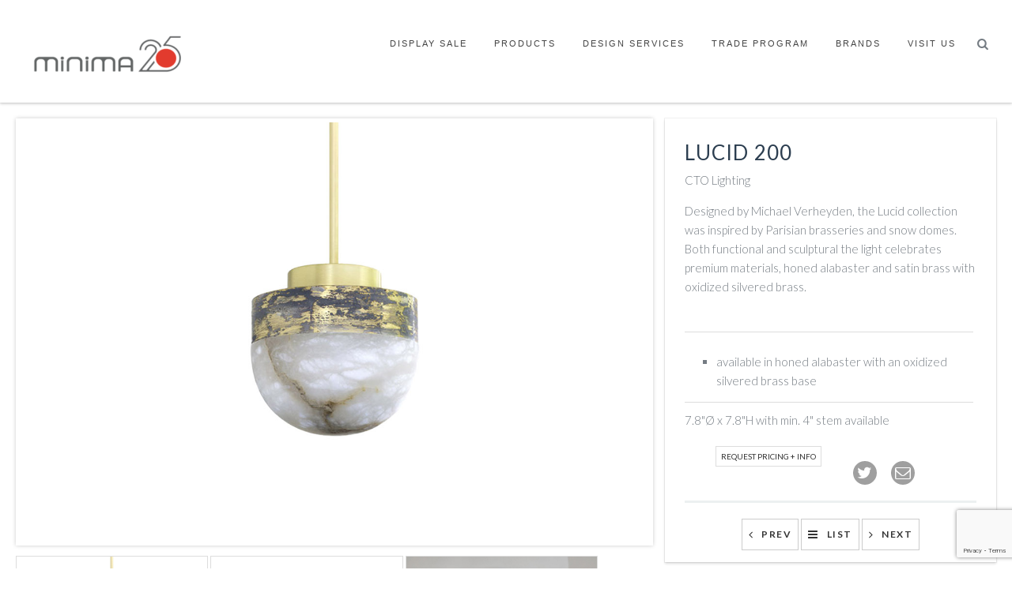

--- FILE ---
content_type: text/html; charset=UTF-8
request_url: https://www.minima.us/product/lucid-200/
body_size: 116900
content:
<!doctype html>

<!--[if lt IE 7]> <html class="no-js lt-ie9 lt-ie8 lt-ie7" lang="en-US"> <![endif]-->

<!--[if IE 7]>    <html class="no-js lt-ie9 lt-ie8" lang="en-US"> <![endif]-->

<!--[if IE 8]>    <html class="no-js lt-ie9" lang="en-US"> <![endif]-->

<!--[if IE 9]>    <html class="no-js lt-ie10" lang="en-US"> <![endif]-->

<!--[if gt IE 8]><!--> <html class="no-js" lang="en-US"> <!--<![endif]-->



<head>
		
	<meta property="og:image" content="https://www.minima.us/wp-content/uploads/2018/11/Lucid200Pendant_p-1024x683.jpg"/>
	  
  	<meta name="twitter:card" content="summary_large_image" />
	<meta name="twitter:site" content="@minima.us" />
	<meta name="twitter:title" content="Lucid 200" />
		<meta name="twitter:description" content="Designed by Michael Verheyden, the Lucid collection was inspired by Parisian brasseries and snow domes. Both functional and sculptural the light celebrates premium materials, honed alabaster and satin brass with oxidized silvered brass." />
		<meta name="twitter:image" content="https://www.minima.us/wp-content/uploads/2018/11/Lucid200Pendant_p-1024x683.jpg" />
  
  
	  
  
  	<meta http-equiv="Content-Type" content="text/html; charset=UTF-8" />

	<meta name='viewport' content='width=device-width, initial-scale=1, maximum-scale=1, user-scalable=no' />

	<link rel="profile" href="http://gmpg.org/xfn/11" />

	<link rel="pingback" href="https://www.minima.us/xmlrpc.php" />
   

  	
<!-- BEGIN Metadata added by Add-Meta-Tags WordPress plugin -->
<meta name="description" content="Designed by Michael Verheyden, the Lucid collection was inspired by Parisian brasseries and snow domes. Both functional and sculptural the light celebrates premium materials, honed alabaster and satin brass with oxidized silvered brass." />
<meta name="keywords" content="design, designer, modern, contemporary, interiors, interior, italy, furniture, furnishings, philadelphia, new, york, showroom, washington, d.c., east, coast, upholstery, accessories, home, house, living, dining, seating, storage, stock, office, console, room, bedroom, bathroom, outdoor, indoor, pool, poolside, deck, den, family, sofa, bed, sofabed, chair, armchair, lounge, sleeper, bookcase, system, lounging, lounger, stool, bench, desk, table, extending, bedside, night, side, coffee, dresser, valet, wardrobe, closet, credenza, media, unit, cupboard, cabinet, clock, sculpture, minotti, divani, adelta, alivar, artifort, asplund, barcelona, bensen, bontempi, ceccotti, de, la, espada, desalto, e15, edra, gandia, blasco, giorgetti, gratz, jesse, kartell, kymo, lapalma, moooi, porro, prandina, spectral, tom, dixon, varaschin, vitra, vondom, walter, knoll, yerra, eames, corbusier, rohe, mies, van, der, gehry, hadid, starck, panton, werner, baas, rashid, karim, marcel, wanders, art, local, made, in, america, europe, spain, germany, pendant, lamp, light, lighting, chandelier, sconce, material, wood, form, shape, concrete, leather, cotton, wool, foam, down, walnut, oak, ash, pine, burl, ebony, fumed, stained, bleached, chestnut, ebonized, natural, sustainable, glass, blown, copper, gold, silver, brass, nickel, brushed, polished, steel, shearling, rug, carpet, floor, wall, ceiling, window, object, premiere, form, function, intimate, environment, resource, lighting, pendant + ceiling, cto lighting" />
<meta name="p:domain_verify" />

<!-- END Metadata added by Add-Meta-Tags WordPress plugin -->

<title>Lucid 200 &#8211; Minima</title>
<meta name='robots' content='max-image-preview:large' />
<script>window._wca = window._wca || [];</script>
<link rel='dns-prefetch' href='//stats.wp.com' />
<link rel='dns-prefetch' href='//www.googletagmanager.com' />
<link rel='dns-prefetch' href='//ajax.googleapis.com' />
<link rel='dns-prefetch' href='//fonts.googleapis.com' />
<link rel="alternate" type="application/rss+xml" title="Minima &raquo; Feed" href="https://www.minima.us/feed/" />
<link rel="alternate" type="application/rss+xml" title="Minima &raquo; Comments Feed" href="https://www.minima.us/comments/feed/" />
<link rel="alternate" type="application/rss+xml" title="Minima &raquo; Lucid 200 Comments Feed" href="https://www.minima.us/product/lucid-200/feed/" />
		<!-- This site uses the Google Analytics by ExactMetrics plugin v7.17 - Using Analytics tracking - https://www.exactmetrics.com/ -->
		<!-- Note: ExactMetrics is not currently configured on this site. The site owner needs to authenticate with Google Analytics in the ExactMetrics settings panel. -->
					<!-- No tracking code set -->
				<!-- / Google Analytics by ExactMetrics -->
		<script type="text/javascript">
window._wpemojiSettings = {"baseUrl":"https:\/\/s.w.org\/images\/core\/emoji\/14.0.0\/72x72\/","ext":".png","svgUrl":"https:\/\/s.w.org\/images\/core\/emoji\/14.0.0\/svg\/","svgExt":".svg","source":{"concatemoji":"https:\/\/www.minima.us\/wp-includes\/js\/wp-emoji-release.min.js?ver=6.2.8"}};
/*! This file is auto-generated */
!function(e,a,t){var n,r,o,i=a.createElement("canvas"),p=i.getContext&&i.getContext("2d");function s(e,t){p.clearRect(0,0,i.width,i.height),p.fillText(e,0,0);e=i.toDataURL();return p.clearRect(0,0,i.width,i.height),p.fillText(t,0,0),e===i.toDataURL()}function c(e){var t=a.createElement("script");t.src=e,t.defer=t.type="text/javascript",a.getElementsByTagName("head")[0].appendChild(t)}for(o=Array("flag","emoji"),t.supports={everything:!0,everythingExceptFlag:!0},r=0;r<o.length;r++)t.supports[o[r]]=function(e){if(p&&p.fillText)switch(p.textBaseline="top",p.font="600 32px Arial",e){case"flag":return s("\ud83c\udff3\ufe0f\u200d\u26a7\ufe0f","\ud83c\udff3\ufe0f\u200b\u26a7\ufe0f")?!1:!s("\ud83c\uddfa\ud83c\uddf3","\ud83c\uddfa\u200b\ud83c\uddf3")&&!s("\ud83c\udff4\udb40\udc67\udb40\udc62\udb40\udc65\udb40\udc6e\udb40\udc67\udb40\udc7f","\ud83c\udff4\u200b\udb40\udc67\u200b\udb40\udc62\u200b\udb40\udc65\u200b\udb40\udc6e\u200b\udb40\udc67\u200b\udb40\udc7f");case"emoji":return!s("\ud83e\udef1\ud83c\udffb\u200d\ud83e\udef2\ud83c\udfff","\ud83e\udef1\ud83c\udffb\u200b\ud83e\udef2\ud83c\udfff")}return!1}(o[r]),t.supports.everything=t.supports.everything&&t.supports[o[r]],"flag"!==o[r]&&(t.supports.everythingExceptFlag=t.supports.everythingExceptFlag&&t.supports[o[r]]);t.supports.everythingExceptFlag=t.supports.everythingExceptFlag&&!t.supports.flag,t.DOMReady=!1,t.readyCallback=function(){t.DOMReady=!0},t.supports.everything||(n=function(){t.readyCallback()},a.addEventListener?(a.addEventListener("DOMContentLoaded",n,!1),e.addEventListener("load",n,!1)):(e.attachEvent("onload",n),a.attachEvent("onreadystatechange",function(){"complete"===a.readyState&&t.readyCallback()})),(e=t.source||{}).concatemoji?c(e.concatemoji):e.wpemoji&&e.twemoji&&(c(e.twemoji),c(e.wpemoji)))}(window,document,window._wpemojiSettings);
</script>
<style type="text/css">
img.wp-smiley,
img.emoji {
	display: inline !important;
	border: none !important;
	box-shadow: none !important;
	height: 1em !important;
	width: 1em !important;
	margin: 0 0.07em !important;
	vertical-align: -0.1em !important;
	background: none !important;
	padding: 0 !important;
}
</style>
	<link rel='stylesheet' id='dashicons-css' href='https://www.minima.us/wp-includes/css/dashicons.min.css?ver=6.2.8' type='text/css' media='all' />
<link rel='stylesheet' id='thickbox-css' href='https://www.minima.us/wp-includes/js/thickbox/thickbox.css?ver=6.2.8' type='text/css' media='all' />
<link rel='stylesheet' id='sbi_styles-css' href='https://www.minima.us/wp-content/plugins/instagram-feed-pro/css/sbi-styles.min.css?ver=6.2.4' type='text/css' media='all' />
<link rel='stylesheet' id='wp-block-library-css' href='https://www.minima.us/wp-includes/css/dist/block-library/style.min.css?ver=6.2.8' type='text/css' media='all' />
<style id='wp-block-library-inline-css' type='text/css'>
.has-text-align-justify{text-align:justify;}
</style>
<link rel='stylesheet' id='mediaelement-css' href='https://www.minima.us/wp-includes/js/mediaelement/mediaelementplayer-legacy.min.css?ver=4.2.17' type='text/css' media='all' />
<link rel='stylesheet' id='wp-mediaelement-css' href='https://www.minima.us/wp-includes/js/mediaelement/wp-mediaelement.min.css?ver=6.2.8' type='text/css' media='all' />
<link rel='stylesheet' id='wc-blocks-vendors-style-css' href='https://www.minima.us/wp-content/plugins/woocommerce/packages/woocommerce-blocks/build/wc-blocks-vendors-style.css?ver=9.8.5' type='text/css' media='all' />
<link rel='stylesheet' id='wc-blocks-style-css' href='https://www.minima.us/wp-content/plugins/woocommerce/packages/woocommerce-blocks/build/wc-blocks-style.css?ver=9.8.5' type='text/css' media='all' />
<link rel='stylesheet' id='classic-theme-styles-css' href='https://www.minima.us/wp-includes/css/classic-themes.min.css?ver=6.2.8' type='text/css' media='all' />
<style id='global-styles-inline-css' type='text/css'>
body{--wp--preset--color--black: #000000;--wp--preset--color--cyan-bluish-gray: #abb8c3;--wp--preset--color--white: #ffffff;--wp--preset--color--pale-pink: #f78da7;--wp--preset--color--vivid-red: #cf2e2e;--wp--preset--color--luminous-vivid-orange: #ff6900;--wp--preset--color--luminous-vivid-amber: #fcb900;--wp--preset--color--light-green-cyan: #7bdcb5;--wp--preset--color--vivid-green-cyan: #00d084;--wp--preset--color--pale-cyan-blue: #8ed1fc;--wp--preset--color--vivid-cyan-blue: #0693e3;--wp--preset--color--vivid-purple: #9b51e0;--wp--preset--gradient--vivid-cyan-blue-to-vivid-purple: linear-gradient(135deg,rgba(6,147,227,1) 0%,rgb(155,81,224) 100%);--wp--preset--gradient--light-green-cyan-to-vivid-green-cyan: linear-gradient(135deg,rgb(122,220,180) 0%,rgb(0,208,130) 100%);--wp--preset--gradient--luminous-vivid-amber-to-luminous-vivid-orange: linear-gradient(135deg,rgba(252,185,0,1) 0%,rgba(255,105,0,1) 100%);--wp--preset--gradient--luminous-vivid-orange-to-vivid-red: linear-gradient(135deg,rgba(255,105,0,1) 0%,rgb(207,46,46) 100%);--wp--preset--gradient--very-light-gray-to-cyan-bluish-gray: linear-gradient(135deg,rgb(238,238,238) 0%,rgb(169,184,195) 100%);--wp--preset--gradient--cool-to-warm-spectrum: linear-gradient(135deg,rgb(74,234,220) 0%,rgb(151,120,209) 20%,rgb(207,42,186) 40%,rgb(238,44,130) 60%,rgb(251,105,98) 80%,rgb(254,248,76) 100%);--wp--preset--gradient--blush-light-purple: linear-gradient(135deg,rgb(255,206,236) 0%,rgb(152,150,240) 100%);--wp--preset--gradient--blush-bordeaux: linear-gradient(135deg,rgb(254,205,165) 0%,rgb(254,45,45) 50%,rgb(107,0,62) 100%);--wp--preset--gradient--luminous-dusk: linear-gradient(135deg,rgb(255,203,112) 0%,rgb(199,81,192) 50%,rgb(65,88,208) 100%);--wp--preset--gradient--pale-ocean: linear-gradient(135deg,rgb(255,245,203) 0%,rgb(182,227,212) 50%,rgb(51,167,181) 100%);--wp--preset--gradient--electric-grass: linear-gradient(135deg,rgb(202,248,128) 0%,rgb(113,206,126) 100%);--wp--preset--gradient--midnight: linear-gradient(135deg,rgb(2,3,129) 0%,rgb(40,116,252) 100%);--wp--preset--duotone--dark-grayscale: url('#wp-duotone-dark-grayscale');--wp--preset--duotone--grayscale: url('#wp-duotone-grayscale');--wp--preset--duotone--purple-yellow: url('#wp-duotone-purple-yellow');--wp--preset--duotone--blue-red: url('#wp-duotone-blue-red');--wp--preset--duotone--midnight: url('#wp-duotone-midnight');--wp--preset--duotone--magenta-yellow: url('#wp-duotone-magenta-yellow');--wp--preset--duotone--purple-green: url('#wp-duotone-purple-green');--wp--preset--duotone--blue-orange: url('#wp-duotone-blue-orange');--wp--preset--font-size--small: 13px;--wp--preset--font-size--medium: 20px;--wp--preset--font-size--large: 36px;--wp--preset--font-size--x-large: 42px;--wp--preset--spacing--20: 0.44rem;--wp--preset--spacing--30: 0.67rem;--wp--preset--spacing--40: 1rem;--wp--preset--spacing--50: 1.5rem;--wp--preset--spacing--60: 2.25rem;--wp--preset--spacing--70: 3.38rem;--wp--preset--spacing--80: 5.06rem;--wp--preset--shadow--natural: 6px 6px 9px rgba(0, 0, 0, 0.2);--wp--preset--shadow--deep: 12px 12px 50px rgba(0, 0, 0, 0.4);--wp--preset--shadow--sharp: 6px 6px 0px rgba(0, 0, 0, 0.2);--wp--preset--shadow--outlined: 6px 6px 0px -3px rgba(255, 255, 255, 1), 6px 6px rgba(0, 0, 0, 1);--wp--preset--shadow--crisp: 6px 6px 0px rgba(0, 0, 0, 1);}:where(.is-layout-flex){gap: 0.5em;}body .is-layout-flow > .alignleft{float: left;margin-inline-start: 0;margin-inline-end: 2em;}body .is-layout-flow > .alignright{float: right;margin-inline-start: 2em;margin-inline-end: 0;}body .is-layout-flow > .aligncenter{margin-left: auto !important;margin-right: auto !important;}body .is-layout-constrained > .alignleft{float: left;margin-inline-start: 0;margin-inline-end: 2em;}body .is-layout-constrained > .alignright{float: right;margin-inline-start: 2em;margin-inline-end: 0;}body .is-layout-constrained > .aligncenter{margin-left: auto !important;margin-right: auto !important;}body .is-layout-constrained > :where(:not(.alignleft):not(.alignright):not(.alignfull)){max-width: var(--wp--style--global--content-size);margin-left: auto !important;margin-right: auto !important;}body .is-layout-constrained > .alignwide{max-width: var(--wp--style--global--wide-size);}body .is-layout-flex{display: flex;}body .is-layout-flex{flex-wrap: wrap;align-items: center;}body .is-layout-flex > *{margin: 0;}:where(.wp-block-columns.is-layout-flex){gap: 2em;}.has-black-color{color: var(--wp--preset--color--black) !important;}.has-cyan-bluish-gray-color{color: var(--wp--preset--color--cyan-bluish-gray) !important;}.has-white-color{color: var(--wp--preset--color--white) !important;}.has-pale-pink-color{color: var(--wp--preset--color--pale-pink) !important;}.has-vivid-red-color{color: var(--wp--preset--color--vivid-red) !important;}.has-luminous-vivid-orange-color{color: var(--wp--preset--color--luminous-vivid-orange) !important;}.has-luminous-vivid-amber-color{color: var(--wp--preset--color--luminous-vivid-amber) !important;}.has-light-green-cyan-color{color: var(--wp--preset--color--light-green-cyan) !important;}.has-vivid-green-cyan-color{color: var(--wp--preset--color--vivid-green-cyan) !important;}.has-pale-cyan-blue-color{color: var(--wp--preset--color--pale-cyan-blue) !important;}.has-vivid-cyan-blue-color{color: var(--wp--preset--color--vivid-cyan-blue) !important;}.has-vivid-purple-color{color: var(--wp--preset--color--vivid-purple) !important;}.has-black-background-color{background-color: var(--wp--preset--color--black) !important;}.has-cyan-bluish-gray-background-color{background-color: var(--wp--preset--color--cyan-bluish-gray) !important;}.has-white-background-color{background-color: var(--wp--preset--color--white) !important;}.has-pale-pink-background-color{background-color: var(--wp--preset--color--pale-pink) !important;}.has-vivid-red-background-color{background-color: var(--wp--preset--color--vivid-red) !important;}.has-luminous-vivid-orange-background-color{background-color: var(--wp--preset--color--luminous-vivid-orange) !important;}.has-luminous-vivid-amber-background-color{background-color: var(--wp--preset--color--luminous-vivid-amber) !important;}.has-light-green-cyan-background-color{background-color: var(--wp--preset--color--light-green-cyan) !important;}.has-vivid-green-cyan-background-color{background-color: var(--wp--preset--color--vivid-green-cyan) !important;}.has-pale-cyan-blue-background-color{background-color: var(--wp--preset--color--pale-cyan-blue) !important;}.has-vivid-cyan-blue-background-color{background-color: var(--wp--preset--color--vivid-cyan-blue) !important;}.has-vivid-purple-background-color{background-color: var(--wp--preset--color--vivid-purple) !important;}.has-black-border-color{border-color: var(--wp--preset--color--black) !important;}.has-cyan-bluish-gray-border-color{border-color: var(--wp--preset--color--cyan-bluish-gray) !important;}.has-white-border-color{border-color: var(--wp--preset--color--white) !important;}.has-pale-pink-border-color{border-color: var(--wp--preset--color--pale-pink) !important;}.has-vivid-red-border-color{border-color: var(--wp--preset--color--vivid-red) !important;}.has-luminous-vivid-orange-border-color{border-color: var(--wp--preset--color--luminous-vivid-orange) !important;}.has-luminous-vivid-amber-border-color{border-color: var(--wp--preset--color--luminous-vivid-amber) !important;}.has-light-green-cyan-border-color{border-color: var(--wp--preset--color--light-green-cyan) !important;}.has-vivid-green-cyan-border-color{border-color: var(--wp--preset--color--vivid-green-cyan) !important;}.has-pale-cyan-blue-border-color{border-color: var(--wp--preset--color--pale-cyan-blue) !important;}.has-vivid-cyan-blue-border-color{border-color: var(--wp--preset--color--vivid-cyan-blue) !important;}.has-vivid-purple-border-color{border-color: var(--wp--preset--color--vivid-purple) !important;}.has-vivid-cyan-blue-to-vivid-purple-gradient-background{background: var(--wp--preset--gradient--vivid-cyan-blue-to-vivid-purple) !important;}.has-light-green-cyan-to-vivid-green-cyan-gradient-background{background: var(--wp--preset--gradient--light-green-cyan-to-vivid-green-cyan) !important;}.has-luminous-vivid-amber-to-luminous-vivid-orange-gradient-background{background: var(--wp--preset--gradient--luminous-vivid-amber-to-luminous-vivid-orange) !important;}.has-luminous-vivid-orange-to-vivid-red-gradient-background{background: var(--wp--preset--gradient--luminous-vivid-orange-to-vivid-red) !important;}.has-very-light-gray-to-cyan-bluish-gray-gradient-background{background: var(--wp--preset--gradient--very-light-gray-to-cyan-bluish-gray) !important;}.has-cool-to-warm-spectrum-gradient-background{background: var(--wp--preset--gradient--cool-to-warm-spectrum) !important;}.has-blush-light-purple-gradient-background{background: var(--wp--preset--gradient--blush-light-purple) !important;}.has-blush-bordeaux-gradient-background{background: var(--wp--preset--gradient--blush-bordeaux) !important;}.has-luminous-dusk-gradient-background{background: var(--wp--preset--gradient--luminous-dusk) !important;}.has-pale-ocean-gradient-background{background: var(--wp--preset--gradient--pale-ocean) !important;}.has-electric-grass-gradient-background{background: var(--wp--preset--gradient--electric-grass) !important;}.has-midnight-gradient-background{background: var(--wp--preset--gradient--midnight) !important;}.has-small-font-size{font-size: var(--wp--preset--font-size--small) !important;}.has-medium-font-size{font-size: var(--wp--preset--font-size--medium) !important;}.has-large-font-size{font-size: var(--wp--preset--font-size--large) !important;}.has-x-large-font-size{font-size: var(--wp--preset--font-size--x-large) !important;}
.wp-block-navigation a:where(:not(.wp-element-button)){color: inherit;}
:where(.wp-block-columns.is-layout-flex){gap: 2em;}
.wp-block-pullquote{font-size: 1.5em;line-height: 1.6;}
</style>
<link rel='stylesheet' id='contact-form-7-css' href='https://www.minima.us/wp-content/plugins/contact-form-7/includes/css/styles.css?ver=5.7.7' type='text/css' media='all' />
<link rel='stylesheet' id='jquery-ui-theme-css' href='https://ajax.googleapis.com/ajax/libs/jqueryui/1.10.3/themes/smoothness/jquery-ui.min.css?ver=1.10.3' type='text/css' media='all' />
<link rel='stylesheet' id='jquery-ui-timepicker-css' href='https://www.minima.us/wp-content/plugins/contact-form-7-datepicker/js/jquery-ui-timepicker/jquery-ui-timepicker-addon.min.css?ver=6.2.8' type='text/css' media='all' />
<link rel='stylesheet' id='rs-plugin-settings-css' href='https://www.minima.us/wp-content/plugins/revslider/public/assets/css/settings.css?ver=5.3.1' type='text/css' media='all' />
<style id='rs-plugin-settings-inline-css' type='text/css'>
.tp-caption a{color:#ff7302;text-shadow:none;-webkit-transition:all 0.2s ease-out;-moz-transition:all 0.2s ease-out;-o-transition:all 0.2s ease-out;-ms-transition:all 0.2s ease-out}.tp-caption a:hover{color:#ffa902}.tp-caption a{color:#ff7302;text-shadow:none;-webkit-transition:all 0.2s ease-out;-moz-transition:all 0.2s ease-out;-o-transition:all 0.2s ease-out;-ms-transition:all 0.2s ease-out}.tp-caption a:hover{color:#ffa902}.tp-caption a{color:#ff7302;text-shadow:none;-webkit-transition:all 0.2s ease-out;-moz-transition:all 0.2s ease-out;-o-transition:all 0.2s ease-out;-ms-transition:all 0.2s ease-out}.tp-caption a:hover{color:#ffa902}.tp-caption a{color:#ff7302;text-shadow:none;-webkit-transition:all 0.2s ease-out;-moz-transition:all 0.2s ease-out;-o-transition:all 0.2s ease-out;-ms-transition:all 0.2s ease-out}.tp-caption a:hover{color:#ffa902}
</style>
<link rel='stylesheet' id='woocommerce-layout-css' href='https://www.minima.us/wp-content/plugins/woocommerce/assets/css/woocommerce-layout.css?ver=7.6.1' type='text/css' media='all' />
<style id='woocommerce-layout-inline-css' type='text/css'>

	.infinite-scroll .woocommerce-pagination {
		display: none;
	}
</style>
<link rel='stylesheet' id='woocommerce-smallscreen-css' href='https://www.minima.us/wp-content/plugins/woocommerce/assets/css/woocommerce-smallscreen.css?ver=7.6.1' type='text/css' media='only screen and (max-width: 768px)' />
<link rel='stylesheet' id='woocommerce-general-css' href='https://www.minima.us/wp-content/plugins/woocommerce/assets/css/woocommerce.css?ver=7.6.1' type='text/css' media='all' />
<style id='woocommerce-inline-inline-css' type='text/css'>
.woocommerce form .form-row .required { visibility: visible; }
</style>
<link rel='stylesheet' id='mwbpdf_genfrontend-css' href='https://www.minima.us/wp-content/plugins/wp-ultimate-pdf-generator/asset/css/front_end.css?ver=6.2.8' type='text/css' media='all' />
<link rel='stylesheet' id='megamenu-css' href='https://www.minima.us/wp-content/uploads/maxmegamenu/style.css?ver=cf1aad' type='text/css' media='all' />
<link rel='stylesheet' id='jeg-fontawesome-css' href='https://www.minima.us/wp-content/themes/jkreativ-themes/public/fontawesome/font-awesome.min.css?ver=2.4.4' type='text/css' media='all' />
<link rel='stylesheet' id='jeg-jkreativ-icon-css' href='https://www.minima.us/wp-content/themes/jkreativ-themes/public/jkreativ-icon/jkreativ-icon.min.css?ver=2.4.4' type='text/css' media='all' />
<link rel='stylesheet' id='jeg-normalize-css' href='https://www.minima.us/wp-content/themes/jkreativ-child/style.css?ver=2.4.4' type='text/css' media='all' />
<link rel='stylesheet' id='jeg-plugin-css' href='https://www.minima.us/wp-content/themes/jkreativ-themes/public/css/plugin.css?ver=2.4.4' type='text/css' media='all' />
<link rel='stylesheet' id='jeg-maincss-css' href='https://www.minima.us/wp-content/themes/jkreativ-themes/public/css/main.css?ver=2.4.4' type='text/css' media='all' />
<link rel='stylesheet' id='jeg-boxed-css' href='https://www.minima.us/wp-content/themes/jkreativ-themes/public/css/boxed.css?ver=2.4.4' type='text/css' media='all' />
<link rel='stylesheet' id='jeg-transparent-css' href='https://www.minima.us/wp-content/themes/jkreativ-themes/public/css/transparent.css?ver=2.4.4' type='text/css' media='all' />
<link rel='stylesheet' id='jeg-mediaelement-css' href='https://www.minima.us/wp-content/themes/jkreativ-themes/public/mediaelementjs/mediaelementplayer.min.css?ver=2.4.4' type='text/css' media='all' />
<link rel='stylesheet' id='jeg-responsive-css' href='https://www.minima.us/wp-content/themes/jkreativ-themes/public/css/responsive.css?ver=2.4.4' type='text/css' media='all' />
<link rel='stylesheet' id='switch_style-css' href='https://www.minima.us/wp-content/themes/jkreativ-themes/public/css/flat.css?ver=2.4.4' type='text/css' media='all' />
<style id='switch_style-inline-css' type='text/css'>







	.topnavigationsearch { display: none; }

	.topsearchwrapper input { background-color : #7c7c7c }
	.topsearchwrapper input { color : #ffffff }





	.portfoliofilterbutton, .blogfilterbutton, .headermenu .toplink li a { color : #ffffff }
	.portfoliofilter.active .portfoliofilterbutton, .blogfilter.active .blogfilterbutton, .headermenu .toplink li.active, .headermenu .toplink li.active > a { background-color : #f4f4f4 }
	.portfoliofilter.active .portfoliofilterbutton, .blogfilter.active .blogfilterbutton, .headermenu .toplink li.active, .headermenu .toplink li.active > a { color : #c9c9c9 }


	#leftsidebar { background-color : #000000 }
	#leftsidebar a:hover, .mainnavigation li:hover .arrow { color : #ff5656 }


	#leftsidebar .footsocial a:hover i, .csbwrapper li a:hover i { color : #ff5656 }
	#leftsidebar .footsocial a:hover, .csbwrapper li a:hover { border-color : #ff5656 }
	#leftsidebar .footlink li a:hover { color : #ff5656 }


	.mainnav li.active > a > h2,
	.mainnav  li:hover > a > h2,
	.mainnav .menudown > a > h2,
	.mainnav li[class^="current"] > a > h2,
	.mainnav li[class*="current_"] > a > h2,
	.menu-top-navigation li[class^="current"] > a > h2,
	.menu-top-navigation li[class*="current_"] > a > h2,
	li.current-menu-parent > a > h2,
	.mainnav  li.active > a > span.arrow,
	.mainnav  li:hover > a > span.arrow,
	.menudown > a > span.arrow,
	.mainnav li[class^="current"] > a > span.arrow,
	.mainnav li[class*="current_"] > a > span.arrow,
	.menu-top-navigation li[class^="current"] > a > span.arrow,
	.menu-top-navigation li[class*="current_"] > a > span.arrow,
	li.current-menu-parent > a > span.arrow,
	#leftsidebar #mega_main_menu.side_navigation > .menu_holder > .menu_inner > ul > li:hover > .item_link > span > span,
	#leftsidebar #mega_main_menu.side_navigation > .menu_holder > .menu_inner > ul > li.current-menu-parent > .item_link > span > span,
	#leftsidebar #mega_main_menu.side_navigation > .menu_holder > .menu_inner > ul > li.current_page_item > .item_link > span > span
	{ color : #ff5656 }





	.headermenu { background-color : #ffffff }
	.headermenu { border-color :  #d6d6d6 }



	.responsiveheader { background-color : #ffffff }
	.navright.mobile-search-trigger { display : none; }

	.mobile-float { background-color : #555555 }
	.mobile-menu h2 { color : #ffffff }
	.mobile-menu li a { background-color :#ffffff }
	.mobile-menu li a { color :#000000 }
	.mobile-menu li a { border-top-color :#dddddd }
	.mobile-menu li a { border-bottom-color :#dddddd }

	.mobile-menu li a:hover, .mobile-menu li[class^='current'] > a, .mobile-menu li[class*='current_'] > a { background-color : #dddddd }
	.mobile-menu li a:hover, .mobile-menu li[class^='current'] > a, .mobile-menu li[class*='current_'] > a { color : #a50000 }
	.mobile-menu li a:hover, .mobile-menu li[class^='current'] > a, .mobile-menu li[class*='current_'] > a { border-top-color : #dddddd }
	.mobile-menu li a:hover, .mobile-menu li[class^='current'] > a, .mobile-menu li[class*='current_'] > a { border-bottom-color : #dddddd }
	.mobile-menu li a:hover, .mobile-menu li[class^='current'] > a, .mobile-menu li[class*='current_'] > a { border-left-color : #a50000 }



	/** mega_bg_color **/
    #mega_main_menu #mega_main_menu_ul > li > ul
	{ background : #262626 }
	/** mega_text_color **/
	#leftsidebar #mega_main_menu.side_navigation ul li.default_dropdown .mega_dropdown > li > .item_link *,
	#leftsidebar #mega_main_menu.side_navigation ul li.multicolumn_dropdown .mega_dropdown > li > .item_link *,
	#leftsidebar #mega_main_menu.side_navigation ul li.multicolumn_dropdown .mega_dropdown > li > .item_link *,
	.topnavigation #mega_main_menu.top_navigation ul li.default_dropdown .mega_dropdown > li > .item_link *,
	.topnavigation #mega_main_menu.top_navigation ul li.multicolumn_dropdown .mega_dropdown > li > .item_link *,
	.topnavigation #mega_main_menu.top_navigation ul li.multicolumn_dropdown .mega_dropdown > li > .item_link *
	{ color : #ffffff }
	/** mega_text_hover_color **/
	#leftsidebar #mega_main_menu.side_navigation ul li.default_dropdown .mega_dropdown > li:hover > .item_link *,
	#leftsidebar #mega_main_menu.side_navigation ul li.default_dropdown .mega_dropdown > li.current-menu-item > .item_link *,
	#leftsidebar #mega_main_menu.side_navigation ul li.multicolumn_dropdown .mega_dropdown > li > .item_link:hover *,
	#leftsidebar #mega_main_menu.side_navigation ul li.multicolumn_dropdown .mega_dropdown > li.current-menu-item > .item_link *,
	.topnavigation #mega_main_menu.top_navigation ul li.default_dropdown .mega_dropdown > li:hover > .item_link *,
	.topnavigation #mega_main_menu.top_navigation ul li.default_dropdown .mega_dropdown > li.current-menu-item > .item_link *,
	.topnavigation #mega_main_menu.top_navigation ul li.multicolumn_dropdown .mega_dropdown > li > .item_link:hover *,
	.topnavigation #mega_main_menu.top_navigation ul li.multicolumn_dropdown .mega_dropdown > li.current-menu-item > .item_link *
	{ color : #a50000 }
	/** mega_heading_color **/
	#leftsidebar #mega_main_menu > .menu_holder > .menu_inner > ul > li.multicolumn_dropdown > .mega_dropdown > li > a > span > span,
	#leftsidebar #mega_main_menu > .menu_holder > .menu_inner > ul > li.multicolumn_dropdown > .mega_dropdown > li > span > span > span,
	.topnavigation #mega_main_menu > .menu_holder > .menu_inner > ul > li.multicolumn_dropdown > .mega_dropdown > li > a > span > span,
	.topnavigation #mega_main_menu > .menu_holder > .menu_inner > ul > li.multicolumn_dropdown > .mega_dropdown > li > span > span > span
	{ color : #a50000 }
	/** mega_border_color **/
	#mega_main_menu > .menu_holder > .menu_inner > ul > li.default_dropdown .mega_dropdown > li > .item_link { border-color : #262626 }

















	 a, .jkreativ .jkreativ-woocommerce .star-rating span:after, .replycomment, .closecommentform, .slide-dot.selected { color : #333333 }
	 a:hover { color : #4f4f4f }







#nprogress .bar {
	background: #282828;
}

#nprogress .peg {
	box-shadow: 0 0 10px #282828, 0 0 5px #282828;
}

#nprogress .spinner-icon {
	border-top-color: #282828;
  	border-left-color: #282828;
}

#loading .line {
    background: #282828;
}

#loading .loadingwrapper { background-color : #353535 }
#loading { background-color : #353535 }



/* one line top menu*/
.topsearchwrapper, .horizontalnav .contentheaderspace, .horizontalnav .topnavigation, .navcontent li, .topnavigationsearch {
	height: 130px;
}

.topsearchwrapper .closesearch, .horizontalnav .contentheaderspace, .horizontalnav .topnavigation, .navcontent > ul > li, .topnavigationsearch {
	line-height: 132px;
}

.topnavigation .footsocial, .topnavigation .topnavigationwoo, .topsearchwrapper input, .horizontalnav .langwrapper, .horizontalnav .langwrapper ul li {
	line-height: 130px;
	height: 130px;
}

.horizontalnav .portfolioholderwrap {
	margin-top: 130px;
}

.horizontalnav .filterfloat, .horizontalnav .portfolionavbar {
	top: 130px;
}

.horizontalnav .fs-container {
	margin-top: 130px;
}

.horizontalnav .blog-normal-wrapper {
	padding-top: 130px;
}

.landing-bottom-space {
	height : 130px;
}

.topnavigation #mega_main_menu > .menu_holder > .menu_inner > ul > li {
	line-height: 130px;
}

.topnavigation #mega_main_menu.top_navigation > .menu_holder > .menu_inner > .nav_logo > .logo_link,
.topnavigation #mega_main_menu.top_navigation > .menu_holder > .menu_inner > .nav_logo > .mobile_toggle,
.topnavigation #mega_main_menu.top_navigation > .menu_holder > .menu_inner > ul > li > .item_link,
.topnavigation #mega_main_menu.top_navigation > .menu_holder > .menu_inner > ul > li > .item_link > span,
.topnavigation #mega_main_menu.top_navigation > .menu_holder > .menu_inner > ul > li.nav_search_box,
.topnavigation #mega_main_menu.top_navigation.icons-left > .menu_holder > .menu_inner > ul > li > .item_link > i,
.topnavigation #mega_main_menu.top_navigation.icons-right > .menu_holder > .menu_inner > ul > li > .item_link > i,
.topnavigation #mega_main_menu.top_navigation.icons-top > .menu_holder > .menu_inner > ul > li > .item_link.disable_icon > span,
.topnavigation #mega_main_menu.top_navigation.icons-top > .menu_holder > .menu_inner > ul > li > .item_link.menu_item_without_text > i {
	line-height: 130px;
	height: 130px;
}


/** font setup **/

body,
.mainnav li a h2,
.footcopy,
.slider-button .button-text,
.jnpslider .slider-alternate,
.mainnav .childmenu h2 {
	font-family : "Lato";
}
h1 , h2 , h3 , h4 , h5 , h6,
.portfolioitem .info h2,
.productitem .pinfo h2,
.productitem .price > span.amount,
.jkreativ table.shop_table th,
.jkreativ .totals_table,
.blog-normal-article .readmore,
.blog-sidebar-title h3,
.highlight,
.jnpslider h2,
.item .text1, .item .text3,
.iosSlider .slider .item .text1, .iosSlider .slider .item .text2, .iosSlider .slider .item .text3,
.kenburntextcontent.item .text1, .kenburntextcontent.item .text2, .kenburntextcontent.item .text3,
.section-blog-list .note-title {
	font-family : "Lato";
}
.mainnav .childmenu .childmenu h2,
.additionalblock p,
.filterfloatbutton,
.filterfloatlist h3,
.blogfilter h3,
.portfoliofilterbutton, .blogfilterbutton,
.portfolio-date,
.portfolio-meta-desc,
.portfolio-link > span, .portfolio-single-nav > span,
.portfolioitem .info p,
.productitem .pinfo > small,
.jkreativ .jkreativ-woocommerce .article-header > span,
.clean-blog-wrapper .article-header h2, .article-header h1,
.jnpslider .amp,
.item .text2,
.creditcontainer .top,
.slidewrapper .item em,
.blog-normal-article .article-quote-wrapper quote,
.clean-blog-article .article-quote-wrapper quote,
.article-sidebar .article-category,
.notfoundtext,
.dropcaps,
blockquote p,
.testimonialblock p,
.imageholderdesc,
.contactheading,
.teammeta > span,
.pricing-table .price > em,
.price-heading span,
.landingmasonryitem .info p,
section quote,
.sectioncontainer .serviceitem h3, .kenburntextcontent em,
.section-header > em,
.iosSlider em,
.sl-slider em,
div.ps-caption-content,
.topnavmsg,
.headermenu .searchcontent input,
.counterblock .title,
#leftsidebar .footlink li a,
.article-quote-wrapper quote span,
.slider-header em, em, em > *, i, i > * ,
.item .text2,
.footcopy,
.section-blog-list .note-author, .section-blog-list .note-readmore,
#leftsidebar .langwrapper {
	font-family : "Lato";
}

/*** additional css ***/
.topnavigation .footsocial{
    display:none;
}
.footerwidget .footsocial{
    text-align: left;
}
.footerwidget .footsocial a{
    font-size:12px;
    min-width:30px;
}
.footerwidget .footsocial ul:before{
    display:none;
}
.topnavigationsearch{ margin-right:10px;}
.topsearchwrapper{ right:10px;}
.hr_setting {
    border: 1px solid #fff;
}
.topnavigationsearch{ margin-top:30px;}

select {
    height: 100%;
}
.footerwidget ul li a{
    color:#fff;
}
.pagecenter {
    margin-top: 10%;
}
.topnavigationsearch {
    display:block !important;
}
.topsearchwrapper input{
background-color:#fff !important;
color:#000 !important;

}
/* one line top menu*/
.navigationcontainer,.topsearchwrapper{
    width:950px !important;
}

.topnavigation img{ margin-top: 40px !important; }
.topnavigation .footsocial, .topnavigation .topnavigationwoo,
.horizontalnav .langwrapper, 
.horizontalnav .langwrapper ul li, .topnavigationsearch,
.topsearchwrapper,.topsearchwrapper input,.topsearchwrapper .closesearch {
	line-height: 50px !important;
	height:50px !important;
}

.topnavigation #mega_main_menu > .menu_holder > .menu_inner > ul > li {
	line-height: 50px;
margin-top: 30px;
}

.topnavigation #mega_main_menu.top_navigation > .menu_holder > .menu_inner > .nav_logo > .logo_link,
.topnavigation #mega_main_menu.top_navigation > .menu_holder > .menu_inner > .nav_logo > .mobile_toggle,
.topnavigation #mega_main_menu.top_navigation > .menu_holder > .menu_inner > ul > li > .item_link,
.topnavigation #mega_main_menu.top_navigation > .menu_holder > .menu_inner > ul > li > .item_link > span,
.topnavigation #mega_main_menu.top_navigation > .menu_holder > .menu_inner > ul > li.nav_search_box,
.topnavigation #mega_main_menu.top_navigation.icons-left > .menu_holder > .menu_inner > ul > li > .item_link > i,
.topnavigation #mega_main_menu.top_navigation.icons-right > .menu_holder > .menu_inner > ul > li > .item_link > i,
.topnavigation #mega_main_menu.top_navigation.icons-top > .menu_holder > .menu_inner > ul > li > .item_link.disable_icon > span,
.topnavigation #mega_main_menu.top_navigation.icons-top > .menu_holder > .menu_inner > ul > li > .item_link.menu_item_without_text > i {
	line-height: 50px;
	height: 50px;
}
 .horizontalnav .filterfloat,
 .horizontalnav .portfolionavbar{
    position:inherit !important;
    display:block !important;
    margin:0 auto;
    width:auto;
    top:0px;
}
.filterfloatlist {
    width: 100%;
    display:block !important;
    top:0px;
    text-align: center;
}
.filterfloatlist ul{
    background: white;
    margin: 0;
    width: auto;
    padding: 0;
 
}
.filterfloatlist li {
    display: inline-block;
    color: white;
    cursor: pointer;
    font-size: 15px;
    line-height: 36px;
    text-transform: uppercase;
    padding: 10px 20px;
    background: #8e8e8e;
    margin: 5px 10px;
    width: 150px;
    height: 55px;
}
.bigloader{ margin-top:-30px;}
.filterfloatlist li span{
display				: -moz-inline-box;  /* FF2 or lower */
display				: inline-block;     /* FF3, Opera, Safari */
            line-height: 16px;
        vertical-align      : middle;
}
/*.filterfloatbutton:before {
	font-family: "FontAwesome";
	content: "\f0c9";
}*/
.featuresbox{
    margin:50px 0 0;
}
.titletop{
    padding:0px 80px;
    position:relative;
    
}

.titletop h2{
position: absolute;
  top: 50%;
  left: 50%;
  transform: translate(-50%, -50%);
  color:white;
  font-size: 30px;
}
 
.newinstagram h2,.all_posts h2{ text-align:center; text-transform:uppercase;}
.textcenter{
    text-align:center;
}
.all_posts{
    border-bottom:1px solid black;
}
.all_posts .teaser_grid_container{
    padding:0px 80px;
    border:0px !important;
}
.all_posts  .teaser_grid_container .isotope-item .isotope-inner{
    border:0px !important;
    text-align: left !important;
}
.all_posts  .teaser_grid_container .isotope-item .isotope-inner h2{
    text-align: left !important;
}
.textcenter .teaser_grid_container .isotope-item{
    padding:0px 0px;
    border:0px !important;
}
.textcenter .teaser_grid_container .isotope-item:nth-child(odd){
    padding-right: 15px;
}
.textcenter .teaser_grid_container .isotope-item:nth-child(even){
    padding-left: 15px;
}
.textcenter .teaser_grid_container .isotope-item .isotope-inner{
    border:0px !important;
    text-align: left;
}
.textcenter .teaser_grid_container .isotope-item .isotope-inner > .post-thumb{
    width:100% !important;
}
.textcenter .teaser_grid_container .isotope-item .isotope-inner > .post-thumb img{
    max-height:300px !important;
}
@media only screen and (min-width:1025px) {
.home .fixsize {
    /* Added By Vic */
    height: 960px !important;
    /* Added By Mohsin */
    /* height: 550px !important; */
    /*width: 1180px;
    margin: 20px auto;*/
}
.page-id-7128 .fixsize {
    /*height: 550px !important;
    width: 1180px;
    margin: 20px auto;*/
}
}
.all_posts {
border-bottom: 0px solid black;
}

.slider-button {
   /* color: #fff!important;
    background-color: #8e8e8e;
    border-color: gray!important;
    width: 275px;
  height: 80px;
  font-size: 30px;
  margin-top: 80px !important;*/
  padding-top: 20px;
  padding-bottom: 20px;
  text-align: center;
  border-radius: 0%;
  
 text-transform: uppercase:
    }
.topnavigation #mega_main_menu > .menu_holder > .menu_inner > ul > li.book-appt-nav > .item_link .link_text {font-weight:bold;}
#mega_main_menu.top_navigation > .menu_holder > .menu_inner > ul > li > .item_link .link_text{
font-family: 'Open Sans', 'Helvetica Neue', Arial, sans-serif !important;
font-size: 11px !important;
color: #444 !important;
}
#mega_main_menu.top_navigation > .menu_holder > .menu_inner > ul > li:hover > .item_link,#mega_main_menu.top_navigation > .menu_holder > .menu_inner > ul > li.current-menu-item > .item_link{
    background:none !important;
    color: #444 !important;
    
}
#mega_main_menu.top_navigation > .menu_holder > .menu_inner > ul > li > .item_link{
background:none !important;
color: #444 !important;
font-family: 'Open Sans', 'Helvetica Neue', Arial, sans-serif !important;
font-size: 11px !important;
text-transform: uppercase;
letter-spacing: 2px;
}body { 
	background-color: #ffffff;
}
</style>
<link rel='stylesheet' id='jeg_font_0-css' href='https://fonts.googleapis.com/css?family=Lato:400,100,300,700,900,400italic,100italic,300italic,700italic,900italic' type='text/css' media='all' />
<link rel='stylesheet' id='jeg_font_1-css' href='https://fonts.googleapis.com/css?family=Lato:400,100,300,700,900,400italic,100italic,300italic,700italic,900italic' type='text/css' media='all' />
<link rel='stylesheet' id='jeg_font_2-css' href='https://fonts.googleapis.com/css?family=Lato:400,100,300,700,900,400italic,100italic,300italic,700italic,900italic' type='text/css' media='all' />
<link rel='stylesheet' id='jetpack_css-css' href='https://www.minima.us/wp-content/plugins/jetpack/css/jetpack.css?ver=12.0' type='text/css' media='all' />
<script type='text/javascript' id='jquery-core-js-extra'>
/* <![CDATA[ */
var jkreativoption = {"adminurl":"https:\/\/www.minima.us\/wp-admin\/admin-ajax.php","imageurl":"jeg_get_image"};
/* ]]> */
</script>
<script type='text/javascript' src='https://www.minima.us/wp-includes/js/jquery/jquery.min.js?ver=3.6.4' id='jquery-core-js'></script>
<script type='text/javascript' src='https://www.minima.us/wp-includes/js/jquery/jquery-migrate.min.js?ver=3.4.0' id='jquery-migrate-js'></script>
<script type='text/javascript' src='https://www.minima.us/wp-content/plugins/revslider/public/assets/js/jquery.themepunch.tools.min.js?ver=5.3.1' id='tp-tools-js'></script>
<script type='text/javascript' src='https://www.minima.us/wp-content/plugins/revslider/public/assets/js/jquery.themepunch.revolution.min.js?ver=5.3.1' id='revmin-js'></script>
<script type='text/javascript' src='https://www.minima.us/wp-content/plugins/woocommerce/assets/js/jquery-blockui/jquery.blockUI.min.js?ver=2.7.0-wc.7.6.1' id='jquery-blockui-js'></script>
<script type='text/javascript' id='wc-add-to-cart-js-extra'>
/* <![CDATA[ */
var wc_add_to_cart_params = {"ajax_url":"\/wp-admin\/admin-ajax.php","wc_ajax_url":"\/?wc-ajax=%%endpoint%%","i18n_view_cart":"View cart","cart_url":"https:\/\/www.minima.us\/?page_id=6","is_cart":"","cart_redirect_after_add":"no"};
/* ]]> */
</script>
<script type='text/javascript' src='https://www.minima.us/wp-content/plugins/woocommerce/assets/js/frontend/add-to-cart.min.js?ver=7.6.1' id='wc-add-to-cart-js'></script>
<script type='text/javascript' id='ajaxsave-js-extra'>
/* <![CDATA[ */
var postajaxsave = {"ajax_url":"https:\/\/www.minima.us\/wp-admin\/admin-ajax.php","baseUrl":"https:\/\/www.minima.us\/wp-content\/plugins\/wp-ultimate-pdf-generator"};
/* ]]> */
</script>
<script type='text/javascript' src='https://www.minima.us/wp-content/plugins/wp-ultimate-pdf-generator/asset/js/ajaxsave.js?ver=6.2.8' id='ajaxsave-js'></script>
<script type='text/javascript' src='https://www.minima.us/wp-content/plugins/js_composer/assets/js/vendors/woocommerce-add-to-cart.js?ver=6.6.0' id='vc_woocommerce-add-to-cart-js-js'></script>
<script defer type='text/javascript' src='https://stats.wp.com/s-202604.js' id='woocommerce-analytics-js'></script>

<!-- Google Analytics snippet added by Site Kit -->
<script type='text/javascript' src='https://www.googletagmanager.com/gtag/js?id=GT-KDZ9LZB' id='google_gtagjs-js' async></script>
<script type='text/javascript' id='google_gtagjs-js-after'>
window.dataLayer = window.dataLayer || [];function gtag(){dataLayer.push(arguments);}
gtag('set', 'linker', {"domains":["www.minima.us"]} );
gtag("js", new Date());
gtag("set", "developer_id.dZTNiMT", true);
gtag("config", "GT-KDZ9LZB");
</script>

<!-- End Google Analytics snippet added by Site Kit -->
<link rel="https://api.w.org/" href="https://www.minima.us/wp-json/" /><link rel="alternate" type="application/json" href="https://www.minima.us/wp-json/wp/v3/product/13313" /><link rel="EditURI" type="application/rsd+xml" title="RSD" href="https://www.minima.us/xmlrpc.php?rsd" />
<link rel="wlwmanifest" type="application/wlwmanifest+xml" href="https://www.minima.us/wp-includes/wlwmanifest.xml" />
<meta name="generator" content="WordPress 6.2.8" />
<meta name="generator" content="WooCommerce 7.6.1" />
<link rel="canonical" href="https://www.minima.us/product/lucid-200/" />
<link rel='shortlink' href='https://www.minima.us/?p=13313' />
<link rel="alternate" type="application/json+oembed" href="https://www.minima.us/wp-json/oembed/1.0/embed?url=https%3A%2F%2Fwww.minima.us%2Fproduct%2Flucid-200%2F" />
<link rel="alternate" type="text/xml+oembed" href="https://www.minima.us/wp-json/oembed/1.0/embed?url=https%3A%2F%2Fwww.minima.us%2Fproduct%2Flucid-200%2F&#038;format=xml" />
<meta name="generator" content="Site Kit by Google 1.115.0" /><div id="examplePopup1" style="display:none;"><div style='float:left;padding:20px 20px 20px 20px;'><h4>Enter your email Address</h4><input type="text" style="margin-top:10px" name="useremailID" id="useremailID"><input type="hidden" id="emailpostID"><input id='guest_email' style='margin-top:10px' class='button-primary' type='submit' name='email_submit' value='submit'></div></div>	<style>img#wpstats{display:none}</style>
		<!-- Custom Feeds for Instagram CSS -->
<style type="text/css">
.sbi_photo.sbi_imgLiquid_bgSize.sbi_imgLiquid_ready{ width:140px; height:150px !important;}
#sb_instagram .sbi_photo_wrap { float: left; width: 140px;}
#sb_instagram .sbi_info {color: #666; float: left; text-decoration: none;width: 140px;text-align: justify;clear: none; margin-left: 10px;}
#sb_instagram #sbi_images .sbi_item {  margin-bottom: 38px !important;}
#sb_instagram #sbi_load { margin-bottom: 100px;}
</style>
	<noscript><style>.woocommerce-product-gallery{ opacity: 1 !important; }</style></noscript>
	<meta name="generator" content="Powered by WPBakery Page Builder - drag and drop page builder for WordPress."/>
<meta name="generator" content="Powered by Slider Revolution 5.3.1 - responsive, Mobile-Friendly Slider Plugin for WordPress with comfortable drag and drop interface." />
<noscript><style> .wpb_animate_when_almost_visible { opacity: 1; }</style></noscript><style type="text/css">/** Mega Menu CSS: fs **/</style>
   
 <script type="text/javascript">
 jQuery.browser = {};    (function () {        jQuery.browser.msie = false;        jQuery.browser.version = 0;        if (navigator.userAgent.match(/MSIE ([0-9]+)\./)) {            jQuery.browser.msie = true;            jQuery.browser.version = RegExp.$1;        }    })();
		/*jQuery(document).ready(function() {			
			setTimeout(function(){
			jQuery('.my-pinterest-share a span i').removeClass('fa fa-pinterest').addClass('product_printerest');
			}, 2000);
		});*/

</script>   
<script>
jQuery(document).ready(function(){
resizeDiv();
});

window.onresize = function(event) {
resizeDiv();
}

function resizeDiv() {
vpw = jQuery(window).width();
vph = jQuery(window).height();

jQuery('.setting_mega_main_menu').css({
	'height': vph + 'px',
   	'position' : 'fixed',
   	'left' : '261px','width' : '40%'
});

}
/*window.onresize = function(event) {
resizesidebar();
}
function resizesidebar() {
vphd = jQuery(window).height();

jQuery('.sidebar_setting').css({
	'height': vphd + 'px','position' : 'relative'
});

}*/
</script>
<style>
ul ul{ transition:none !important}
#leftsidebar #mega_main_menu.direction-vertical > .menu_holder > .menu_inner > ul > li > .mega_dropdown:before {
  border-style:none !important;
}

</style>
<!-- Global site tag (gtag.js) - Google Ads: 935671188 --> <script async src="https://www.googletagmanager.com/gtag/js?id=AW-935671188"></script> <script> window.dataLayer = window.dataLayer || []; function gtag(){dataLayer.push(arguments);} gtag('js', new Date()); gtag('config', 'AW-935671188'); </script>
</head>


<body class="product-template-default single single-product postid-13313 horizontalnav blog-normal jkreativ theme-jkreativ-themes woocommerce woocommerce-page woocommerce-no-js mega-menu-top-navigation wpb-js-composer js-comp-ver-6.6.0 vc_responsive" >

<!--[if lt IE 9]>

    <p class="chromeframe">You are using an <strong>outdated</strong> browser. Please <a href="http://browsehappy.com/">upgrade your browser</a> or <a href="http://www.google.com/chromeframe/?redirect=true">activate Google Chrome Frame</a> to improve your experience.</p>

<![endif]-->


<div class="jviewport">

	<!-- mobile menu -->


<div id="main-mobile-menu" class="mobile-menu" data-position="left">

    <div class="mobile-main-menu mobile-menu-content">
    <h2>Menu</h2>
    <ul id="menu-minima-side-main" class=""><li id="menu-item-73582" class="menu-item menu-item-type-custom menu-item-object-custom menu-item-73582 bgnav"><a href="https://www.minima.us/product-category/quick-ship/quick-ship-immediate-delivery/">Display Sale</a></li><li id="menu-item-11738" class="menu-item menu-item-type-custom menu-item-object-custom menu-item-has-children menu-item-11738 bgnav"><a href="#">Products</a></li>	<li id="menu-item-1355" class="menu-item menu-item-type-taxonomy menu-item-object-product_cat menu-item-has-children menu-item-1355 bgnav childindent "><a href="https://www.minima.us/product-category/seating/">&nbsp;&nbsp;— &nbsp;&nbsp;Seating</a></li>		<li id="menu-item-1445" class="menu-item menu-item-type-taxonomy menu-item-object-product_cat menu-item-1445 bgnav childindent "><a href="https://www.minima.us/product-category/seating/sofa/">&nbsp;&nbsp;&nbsp;&nbsp;— &nbsp;&nbsp;sofa</a></li>		<li id="menu-item-8761" class="menu-item menu-item-type-taxonomy menu-item-object-product_cat menu-item-8761 bgnav childindent "><a href="https://www.minima.us/product-category/seating/sectional-sofa/">&nbsp;&nbsp;&nbsp;&nbsp;— &nbsp;&nbsp;sectional sofa</a></li>		<li id="menu-item-1442" class="menu-item menu-item-type-taxonomy menu-item-object-product_cat menu-item-1442 bgnav childindent "><a href="https://www.minima.us/product-category/seating/armchair-lounge/">&nbsp;&nbsp;&nbsp;&nbsp;— &nbsp;&nbsp;armchair + lounge</a></li>		<li id="menu-item-1443" class="menu-item menu-item-type-taxonomy menu-item-object-product_cat menu-item-1443 bgnav childindent "><a href="https://www.minima.us/product-category/seating/dining-chair/">&nbsp;&nbsp;&nbsp;&nbsp;— &nbsp;&nbsp;dining chair</a></li>		<li id="menu-item-10998" class="menu-item menu-item-type-custom menu-item-object-custom menu-item-10998 bgnav childindent "><a href="http://www.minima.us/product-category/seating/bar-counter-stool/">&nbsp;&nbsp;&nbsp;&nbsp;— &nbsp;&nbsp;bar + counter stool</a></li>		<li id="menu-item-1446" class="menu-item menu-item-type-taxonomy menu-item-object-product_cat menu-item-1446 bgnav childindent "><a href="https://www.minima.us/product-category/seating/stool-bench/">&nbsp;&nbsp;&nbsp;&nbsp;— &nbsp;&nbsp;stool + bench</a></li>		<li id="menu-item-1456" class="menu-item menu-item-type-taxonomy menu-item-object-product_cat menu-item-1456 bgnav childindent "><a href="https://www.minima.us/product-category/seating/sofa-bed-daybed/">&nbsp;&nbsp;&nbsp;&nbsp;— &nbsp;&nbsp;sofa bed + daybed</a></li>	<li id="menu-item-1462" class="menu-item menu-item-type-taxonomy menu-item-object-product_cat current-product-ancestor current-menu-parent current-product-parent menu-item-has-children menu-item-1462 bgnav childindent "><a href="https://www.minima.us/product-category/lighting/">&nbsp;&nbsp;— &nbsp;&nbsp;Lighting</a></li>		<li id="menu-item-1463" class="menu-item menu-item-type-taxonomy menu-item-object-product_cat menu-item-1463 bgnav childindent "><a href="https://www.minima.us/product-category/lighting/chandelier/">&nbsp;&nbsp;&nbsp;&nbsp;— &nbsp;&nbsp;chandelier</a></li>		<li id="menu-item-1465" class="menu-item menu-item-type-taxonomy menu-item-object-product_cat current-product-ancestor current-menu-parent current-product-parent menu-item-1465 bgnav childindent "><a href="https://www.minima.us/product-category/lighting/pendant-ceiling/">&nbsp;&nbsp;&nbsp;&nbsp;— &nbsp;&nbsp;pendant + ceiling</a></li>		<li id="menu-item-4775" class="menu-item menu-item-type-taxonomy menu-item-object-product_cat menu-item-4775 bgnav childindent "><a href="https://www.minima.us/product-category/lighting/lighting-table/">&nbsp;&nbsp;&nbsp;&nbsp;— &nbsp;&nbsp;table</a></li>		<li id="menu-item-4557" class="menu-item menu-item-type-taxonomy menu-item-object-product_cat menu-item-4557 bgnav childindent "><a href="https://www.minima.us/product-category/lighting/lighting-floor/">&nbsp;&nbsp;&nbsp;&nbsp;— &nbsp;&nbsp;floor</a></li>		<li id="menu-item-1467" class="menu-item menu-item-type-taxonomy menu-item-object-product_cat menu-item-1467 bgnav childindent "><a href="https://www.minima.us/product-category/lighting/wall/">&nbsp;&nbsp;&nbsp;&nbsp;— &nbsp;&nbsp;wall</a></li>	<li id="menu-item-1447" class="menu-item menu-item-type-taxonomy menu-item-object-product_cat menu-item-has-children menu-item-1447 bgnav childindent "><a href="https://www.minima.us/product-category/table/">&nbsp;&nbsp;— &nbsp;&nbsp;Table</a></li>		<li id="menu-item-1449" class="menu-item menu-item-type-taxonomy menu-item-object-product_cat menu-item-1449 bgnav childindent "><a href="https://www.minima.us/product-category/table/dining-table/">&nbsp;&nbsp;&nbsp;&nbsp;— &nbsp;&nbsp;dining</a></li>		<li id="menu-item-1448" class="menu-item menu-item-type-taxonomy menu-item-object-product_cat menu-item-1448 bgnav childindent "><a href="https://www.minima.us/product-category/table/coffee-table/">&nbsp;&nbsp;&nbsp;&nbsp;— &nbsp;&nbsp;coffee</a></li>		<li id="menu-item-1451" class="menu-item menu-item-type-taxonomy menu-item-object-product_cat menu-item-1451 bgnav childindent "><a href="https://www.minima.us/product-category/table/side-console/">&nbsp;&nbsp;&nbsp;&nbsp;— &nbsp;&nbsp;side + console</a></li>	<li id="menu-item-19743" class="menu-item menu-item-type-custom menu-item-object-custom menu-item-has-children menu-item-19743 bgnav childindent "><a href="https://www.minima.us/product-category/home-office">&nbsp;&nbsp;— &nbsp;&nbsp;Home Office</a></li>		<li id="menu-item-1444" class="menu-item menu-item-type-taxonomy menu-item-object-product_cat menu-item-1444 bgnav childindent "><a href="https://www.minima.us/product-category/home-office/office-chair/">&nbsp;&nbsp;&nbsp;&nbsp;— &nbsp;&nbsp;office chair</a></li>		<li id="menu-item-1450" class="menu-item menu-item-type-taxonomy menu-item-object-product_cat menu-item-1450 bgnav childindent "><a href="https://www.minima.us/product-category/home-office/office-table/">&nbsp;&nbsp;&nbsp;&nbsp;— &nbsp;&nbsp;desk</a></li>	<li id="menu-item-1452" class="menu-item menu-item-type-taxonomy menu-item-object-product_cat menu-item-has-children menu-item-1452 bgnav childindent "><a href="https://www.minima.us/product-category/bedroom/">&nbsp;&nbsp;— &nbsp;&nbsp;Bedroom</a></li>		<li id="menu-item-1453" class="menu-item menu-item-type-taxonomy menu-item-object-product_cat menu-item-1453 bgnav childindent "><a href="https://www.minima.us/product-category/bedroom/bed/">&nbsp;&nbsp;&nbsp;&nbsp;— &nbsp;&nbsp;bed</a></li>		<li id="menu-item-1454" class="menu-item menu-item-type-taxonomy menu-item-object-product_cat menu-item-1454 bgnav childindent "><a href="https://www.minima.us/product-category/bedroom/dresser/">&nbsp;&nbsp;&nbsp;&nbsp;— &nbsp;&nbsp;dresser</a></li>		<li id="menu-item-1455" class="menu-item menu-item-type-taxonomy menu-item-object-product_cat menu-item-1455 bgnav childindent "><a href="https://www.minima.us/product-category/bedroom/night-table/">&nbsp;&nbsp;&nbsp;&nbsp;— &nbsp;&nbsp;night table</a></li>	<li id="menu-item-1468" class="menu-item menu-item-type-taxonomy menu-item-object-product_cat menu-item-has-children menu-item-1468 bgnav childindent "><a href="https://www.minima.us/product-category/storage/">&nbsp;&nbsp;— &nbsp;&nbsp;Storage</a></li>		<li id="menu-item-1470" class="menu-item menu-item-type-taxonomy menu-item-object-product_cat menu-item-1470 bgnav childindent "><a href="https://www.minima.us/product-category/storage/credenza/">&nbsp;&nbsp;&nbsp;&nbsp;— &nbsp;&nbsp;credenza</a></li>		<li id="menu-item-1469" class="menu-item menu-item-type-taxonomy menu-item-object-product_cat menu-item-1469 bgnav childindent "><a href="https://www.minima.us/product-category/storage/cabinet-media/">&nbsp;&nbsp;&nbsp;&nbsp;— &nbsp;&nbsp;cabinet + media</a></li>		<li id="menu-item-1471" class="menu-item menu-item-type-taxonomy menu-item-object-product_cat menu-item-1471 bgnav childindent "><a href="https://www.minima.us/product-category/storage/shelving-bookcase/">&nbsp;&nbsp;&nbsp;&nbsp;— &nbsp;&nbsp;shelving + bookcase</a></li>		<li id="menu-item-9371" class="menu-item menu-item-type-taxonomy menu-item-object-product_cat menu-item-9371 bgnav childindent "><a href="https://www.minima.us/product-category/storage/closet-systems/">&nbsp;&nbsp;&nbsp;&nbsp;— &nbsp;&nbsp;closet systems</a></li>		<li id="menu-item-16043" class="menu-item menu-item-type-custom menu-item-object-custom menu-item-16043 bgnav childindent "><a target="_blank" href="https://www.porrophiladelphia.com">&nbsp;&nbsp;&nbsp;&nbsp;— &nbsp;&nbsp;Porro Closet Systems</a></li>	<li id="menu-item-16100" class="menu-item menu-item-type-taxonomy menu-item-object-product_cat menu-item-has-children menu-item-16100 bgnav childindent "><a href="https://www.minima.us/product-category/outdoor/">&nbsp;&nbsp;— &nbsp;&nbsp;Outdoor</a></li>		<li id="menu-item-11723" class="menu-item menu-item-type-taxonomy menu-item-object-product_cat menu-item-11723 bgnav childindent "><a href="https://www.minima.us/product-category/outdoor/seating-outdoor/">&nbsp;&nbsp;&nbsp;&nbsp;— &nbsp;&nbsp;outdoor seating</a></li>		<li id="menu-item-11724" class="menu-item menu-item-type-taxonomy menu-item-object-product_cat menu-item-11724 bgnav childindent "><a href="https://www.minima.us/product-category/outdoor/table-outdoor/">&nbsp;&nbsp;&nbsp;&nbsp;— &nbsp;&nbsp;outdoor table</a></li>	<li id="menu-item-5992" class="menu-item menu-item-type-taxonomy menu-item-object-product_cat menu-item-has-children menu-item-5992 bgnav childindent "><a href="https://www.minima.us/product-category/accessories/">&nbsp;&nbsp;— &nbsp;&nbsp;Accessories</a></li>		<li id="menu-item-6044" class="menu-item menu-item-type-taxonomy menu-item-object-product_cat menu-item-6044 bgnav childindent "><a href="https://www.minima.us/product-category/accessories/accessories-object/">&nbsp;&nbsp;&nbsp;&nbsp;— &nbsp;&nbsp;object</a></li>		<li id="menu-item-11719" class="menu-item menu-item-type-taxonomy menu-item-object-product_cat menu-item-11719 bgnav childindent "><a href="https://www.minima.us/product-category/accessories/mirror/">&nbsp;&nbsp;&nbsp;&nbsp;— &nbsp;&nbsp;mirror</a></li>		<li id="menu-item-11720" class="menu-item menu-item-type-taxonomy menu-item-object-product_cat menu-item-11720 bgnav childindent "><a href="https://www.minima.us/product-category/accessories/rug/">&nbsp;&nbsp;&nbsp;&nbsp;— &nbsp;&nbsp;rug</a></li>	<li id="menu-item-16737" class="menu-item menu-item-type-custom menu-item-object-custom menu-item-has-children menu-item-16737 bgnav childindent "><a href="#">&nbsp;&nbsp;— &nbsp;&nbsp;Quick Ship</a></li>		<li id="menu-item-19792" class="menu-item menu-item-type-custom menu-item-object-custom menu-item-has-children menu-item-19792 bgnav childindent "><a href="https://www.minima.us/product-category/quick-ship/quick-ship-storage/">&nbsp;&nbsp;&nbsp;&nbsp;— &nbsp;&nbsp;Quick Ship Storage</a></li>		<li id="menu-item-16777" class="menu-item menu-item-type-custom menu-item-object-custom menu-item-has-children menu-item-16777 bgnav childindent "><a href="https://www.minima.us/product-category/quick-ship/quick-ship-bedroom/">&nbsp;&nbsp;&nbsp;&nbsp;— &nbsp;&nbsp;Quick Ship Bedroom</a></li>		<li id="menu-item-16775" class="menu-item menu-item-type-custom menu-item-object-custom menu-item-has-children menu-item-16775 bgnav childindent "><a href="https://www.minima.us/product-category/quick-ship/quick-ship-tables/">&nbsp;&nbsp;&nbsp;&nbsp;— &nbsp;&nbsp;Quick Ship Tables</a></li>		<li id="menu-item-16776" class="menu-item menu-item-type-custom menu-item-object-custom menu-item-has-children menu-item-16776 bgnav childindent "><a href="https://www.minima.us/product-category/quick-ship/quick-ship-lighting/">&nbsp;&nbsp;&nbsp;&nbsp;— &nbsp;&nbsp;Quick Ship Lighting</a></li>		<li id="menu-item-18009" class="menu-item menu-item-type-custom menu-item-object-custom menu-item-18009 bgnav childindent "><a href="https://www.minima.us/product-category/quick-ship/quick-ship-outdoor/">&nbsp;&nbsp;&nbsp;&nbsp;— &nbsp;&nbsp;Quick Ship Outdoor</a></li><li id="menu-item-16044" class="menu-item menu-item-type-custom menu-item-object-custom menu-item-has-children menu-item-16044 bgnav"><a href="https://www.minima.us/design-services/">Design Services</a></li>	<li id="menu-item-72602" class="menu-item menu-item-type-custom menu-item-object-custom menu-item-72602 bgnav childindent "><a href="https://www.minima.us/design-services/">&nbsp;&nbsp;— &nbsp;&nbsp;Design Services</a></li>	<li id="menu-item-11777" class="menu-item menu-item-type-post_type menu-item-object-page menu-item-11777 bgnav childindent "><a href="https://www.minima.us/projects/">&nbsp;&nbsp;— &nbsp;&nbsp;Projects + Exhibitions</a></li><li id="menu-item-16041" class="menu-item menu-item-type-post_type menu-item-object-page menu-item-16041 bgnav"><a href="https://www.minima.us/trade-program/">Trade Program</a></li><li id="menu-item-12329" class="menu-item menu-item-type-post_type menu-item-object-page menu-item-12329 bgnav"><a href="https://www.minima.us/brands/">Brands</a></li><li id="menu-item-18838" class="menu-item menu-item-type-post_type menu-item-object-page menu-item-18838 bgnav"><a href="https://www.minima.us/visit-us/">Visit Us</a></li></ul></div>
<script>
    jQuery( document ).ready(function() {
       // jQuery('.mobile_social_icon ul li:nth-child(3)').addClass("cocialicon3");
    });
</script>
	
	<div class="mobile-social mobile-menu-content mobile_social_icon">

		<h2>Social Link</h2>

		<ul><li><a target='_blank' href='https://www.facebook.com/pages/Minima/191557997536030' class='social-facebook'><i class='fa fa-facebook'></i>Facebook</a></li><li><a target='_blank' href='https://twitter.com/minima_us' class='social-twitter'><i class='fa fa-twitter'></i>Twitter</a></li><li><a target='_blank' href='https://www.pinterest.com/minima_us/' class='social-pinterest'><i class='fa fa-pinterest'></i>Pinterest</a></li><li><a target='_blank' href='https://instagram.com/minima_us/' class='social-instagram'><i class='fa fa-instagram'></i>Instagram</a></li></ul>
	</div>

	<div class="mobile-float"></div>

</div>

<!-- mobile menu end -->
	<div class="container">

		<div class="containerwrapper">

			<div class="responsiveheader">
	<div class="navleft mobile-menu-trigger" data-role="main-mobile-menu">
		<div class="navleftinner">
			<div class="navleftwrapper"><span class="iconlist"></span></div>
		</div>
	</div>
		<div class="logo">
		<a href="https://www.minima.us">
			<img style="" data-at2x="https://www.minima.us/wp-content/uploads/2019/03/minima_logox2.png" src="https://www.minima.us/wp-content/uploads/2019/03/minima_logo_sm.png" alt="Minima "/>
		</a>
	</div>
	<div class="navright mobile-search-trigger">
		<div class="navrightinner">
			<div class="navrightwrapper"><span class="iconlist"></span></div>
		</div>
	</div>

	<div class="mobilesearch">
		<form method="get" action="https://www.minima.us/">
	<input type="text" autocomplete="off" name="s" placeholder="Type and Enter to Search">
</form>		<div class="closemobilesearch">
			<span class="fa fa-times"></span>
		</div>
	</div>
</div>
<div class="responsiveheader-wrapper"></div>
			
<div class="navigation-flag"></div>
<div class="topnavigation">

	
	<div class="topwrapper ">
		<div class="topwrapperbottom">

						<div class="logo" style="padding-left: 41px;">
				<a href="https://www.minima.us">
					<img style="margin-top: -125px; width : 200px; height: 72px;" data-at2x="https://www.minima.us/wp-content/uploads/2019/03/minima_logox2.png" src="https://www.minima.us/wp-content/uploads/2024/08/Minima25-Logo-WEB-3-e1724355764950.png" alt="Minima "/>
				</a>
			</div>

			<script>
    jQuery(document).ready(function(){ 
  jQuery('#search_feild').find("input[type=text]").each(function(ev)
  {
      if(!jQuery(this).val()) { 
     jQuery(this).attr("placeholder", "Search");
  }
  if( /Android|webOS|iPhone|iPad|iPod|BlackBerry|IEMobile|Opera Mini/i.test(navigator.userAgent) ) {
jQuery("#search_feild").prependTo(jQuery("#menu-item-6375").next());
}else{
    jQuery("#search_feild").prependTo(jQuery(".after_instock").next());
}
  
 
  });
});
</script>
<!--<div id="search_feild">
			</div>-->

	<div class="footsocial my_social_icon">
<script>
    jQuery( document ).ready(function() {
        jQuery('.my_social_icon ul li:nth-child(3)').addClass("listitem3");
    });
</script>
		<ul><li><a target='_blank' href='https://www.facebook.com/pages/Minima/191557997536030' class='social-facebook'><i class='fa fa-facebook'></i></a></li><li><a target='_blank' href='https://twitter.com/minima_us' class='social-twitter'><i class='fa fa-twitter'></i></a></li><li><a target='_blank' href='https://www.pinterest.com/minima_us/' class='social-pinterest'><i class='fa fa-pinterest'></i></a></li><li><a target='_blank' href='https://instagram.com/minima_us/' class='social-instagram'><i class='fa fa-instagram'></i></a></li></ul>
	</div>
	

	<div class="topnavigationwoo">
		<ul>
						<li class="toplogin">
				<a href="https://www.minima.us/?page_id=933"></a>
			</li>
						<li class="topcart">
				<a href="#">
									</a>
				<div class="topcartcontent">
											<div class="topemptycart">
							<h5>Your cart is currently empty</h5>
							<a href="https://www.minima.us/?page_id=5">&larr; Return To Shop</a>
						</div>
									</div>
			</li>
		</ul>
	</div>

			<div class="topnavigationsearch">
				<i class="fa fa-search"></i>

                
			</div>
            <div class="topnavigationwrapper">
    <div id="mega-menu-wrap-top_navigation" class="mega-menu-wrap"><div class="mega-menu-toggle"><div class="mega-toggle-blocks-left"></div><div class="mega-toggle-blocks-center"></div><div class="mega-toggle-blocks-right"><div class='mega-toggle-block mega-menu-toggle-animated-block mega-toggle-block-0' id='mega-toggle-block-0'><button aria-label="Toggle Menu" class="mega-toggle-animated mega-toggle-animated-slider" type="button" aria-expanded="false">
                  <span class="mega-toggle-animated-box">
                    <span class="mega-toggle-animated-inner"></span>
                  </span>
                </button></div></div></div><ul id="mega-menu-top_navigation" class="mega-menu max-mega-menu mega-menu-horizontal mega-no-js" data-event="hover_intent" data-effect="fade_up" data-effect-speed="200" data-effect-mobile="disabled" data-effect-speed-mobile="0" data-mobile-force-width="false" data-second-click="go" data-document-click="collapse" data-vertical-behaviour="standard" data-breakpoint="768" data-unbind="true" data-mobile-state="collapse_all" data-hover-intent-timeout="300" data-hover-intent-interval="100"><li class='mega-menu-item mega-menu-item-type-custom mega-menu-item-object-custom mega-align-bottom-left mega-menu-flyout mega-menu-item-73582' id='mega-menu-item-73582'><a class="mega-menu-link" href="https://www.minima.us/product-category/quick-ship/quick-ship-immediate-delivery/" tabindex="0">Display Sale</a></li><li class='mega-menu-item mega-menu-item-type-custom mega-menu-item-object-custom mega-menu-item-has-children mega-menu-megamenu mega-align-bottom-left mega-menu-megamenu mega-menu-item-11738' id='mega-menu-item-11738'><a class="mega-menu-link" href="#" aria-haspopup="true" aria-expanded="false" tabindex="0">Products<span class="mega-indicator"></span></a>
<ul class="mega-sub-menu">
<li class='mega-menu-item mega-menu-item-type-taxonomy mega-menu-item-object-product_cat mega-menu-item-has-children mega-menu-columns-1-of-8 mega-menu-item-1355' id='mega-menu-item-1355'><a class="mega-menu-link" href="https://www.minima.us/product-category/seating/">Seating<span class="mega-indicator"></span></a>
	<ul class="mega-sub-menu">
<li class='mega-menu-item mega-menu-item-type-taxonomy mega-menu-item-object-product_cat mega-menu-item-1445' id='mega-menu-item-1445'><a class="mega-menu-link" href="https://www.minima.us/product-category/seating/sofa/">sofa</a></li><li class='mega-menu-item mega-menu-item-type-taxonomy mega-menu-item-object-product_cat mega-menu-item-8761' id='mega-menu-item-8761'><a class="mega-menu-link" href="https://www.minima.us/product-category/seating/sectional-sofa/">sectional sofa</a></li><li class='mega-menu-item mega-menu-item-type-taxonomy mega-menu-item-object-product_cat mega-menu-item-1442' id='mega-menu-item-1442'><a class="mega-menu-link" href="https://www.minima.us/product-category/seating/armchair-lounge/">armchair + lounge</a></li><li class='mega-menu-item mega-menu-item-type-taxonomy mega-menu-item-object-product_cat mega-menu-item-1443' id='mega-menu-item-1443'><a class="mega-menu-link" href="https://www.minima.us/product-category/seating/dining-chair/">dining chair</a></li><li class='mega-menu-item mega-menu-item-type-custom mega-menu-item-object-custom mega-menu-item-10998' id='mega-menu-item-10998'><a class="mega-menu-link" href="http://www.minima.us/product-category/seating/bar-counter-stool/">bar + counter stool</a></li><li class='mega-menu-item mega-menu-item-type-taxonomy mega-menu-item-object-product_cat mega-menu-item-1446' id='mega-menu-item-1446'><a class="mega-menu-link" href="https://www.minima.us/product-category/seating/stool-bench/">stool + bench</a></li><li class='mega-menu-item mega-menu-item-type-taxonomy mega-menu-item-object-product_cat mega-menu-item-1456' id='mega-menu-item-1456'><a class="mega-menu-link" href="https://www.minima.us/product-category/seating/sofa-bed-daybed/">sofa bed + daybed</a></li>	</ul>
</li><li class='mega-menu-item mega-menu-item-type-taxonomy mega-menu-item-object-product_cat mega-current-product-ancestor mega-current-menu-parent mega-current-product-parent mega-menu-item-has-children mega-menu-columns-1-of-8 mega-menu-item-1462' id='mega-menu-item-1462'><a class="mega-menu-link" href="https://www.minima.us/product-category/lighting/">Lighting<span class="mega-indicator"></span></a>
	<ul class="mega-sub-menu">
<li class='mega-menu-item mega-menu-item-type-taxonomy mega-menu-item-object-product_cat mega-menu-item-1463' id='mega-menu-item-1463'><a class="mega-menu-link" href="https://www.minima.us/product-category/lighting/chandelier/">chandelier</a></li><li class='mega-menu-item mega-menu-item-type-taxonomy mega-menu-item-object-product_cat mega-current-product-ancestor mega-current-menu-parent mega-current-product-parent mega-menu-item-1465' id='mega-menu-item-1465'><a class="mega-menu-link" href="https://www.minima.us/product-category/lighting/pendant-ceiling/">pendant + ceiling</a></li><li class='mega-menu-item mega-menu-item-type-taxonomy mega-menu-item-object-product_cat mega-menu-item-4775' id='mega-menu-item-4775'><a class="mega-menu-link" href="https://www.minima.us/product-category/lighting/lighting-table/">table</a></li><li class='mega-menu-item mega-menu-item-type-taxonomy mega-menu-item-object-product_cat mega-menu-item-4557' id='mega-menu-item-4557'><a class="mega-menu-link" href="https://www.minima.us/product-category/lighting/lighting-floor/">floor</a></li><li class='mega-menu-item mega-menu-item-type-taxonomy mega-menu-item-object-product_cat mega-menu-item-1467' id='mega-menu-item-1467'><a class="mega-menu-link" href="https://www.minima.us/product-category/lighting/wall/">wall</a></li>	</ul>
</li><li class='mega-menu-item mega-menu-item-type-taxonomy mega-menu-item-object-product_cat mega-menu-item-has-children mega-menu-columns-1-of-8 mega-menu-item-1447' id='mega-menu-item-1447'><a class="mega-menu-link" href="https://www.minima.us/product-category/table/">Table<span class="mega-indicator"></span></a>
	<ul class="mega-sub-menu">
<li class='mega-menu-item mega-menu-item-type-taxonomy mega-menu-item-object-product_cat mega-menu-item-1449' id='mega-menu-item-1449'><a class="mega-menu-link" href="https://www.minima.us/product-category/table/dining-table/">dining</a></li><li class='mega-menu-item mega-menu-item-type-taxonomy mega-menu-item-object-product_cat mega-menu-item-1448' id='mega-menu-item-1448'><a class="mega-menu-link" href="https://www.minima.us/product-category/table/coffee-table/">coffee</a></li><li class='mega-menu-item mega-menu-item-type-taxonomy mega-menu-item-object-product_cat mega-menu-item-1451' id='mega-menu-item-1451'><a class="mega-menu-link" href="https://www.minima.us/product-category/table/side-console/">side + console</a></li>	</ul>
</li><li class='mega-menu-item mega-menu-item-type-custom mega-menu-item-object-custom mega-menu-item-has-children mega-menu-columns-1-of-8 mega-menu-item-19743' id='mega-menu-item-19743'><a class="mega-menu-link" href="https://www.minima.us/product-category/home-office">Home Office<span class="mega-indicator"></span></a>
	<ul class="mega-sub-menu">
<li class='mega-menu-item mega-menu-item-type-taxonomy mega-menu-item-object-product_cat mega-menu-item-1444' id='mega-menu-item-1444'><a class="mega-menu-link" href="https://www.minima.us/product-category/home-office/office-chair/">office chair</a></li><li class='mega-menu-item mega-menu-item-type-taxonomy mega-menu-item-object-product_cat mega-menu-item-1450' id='mega-menu-item-1450'><a class="mega-menu-link" href="https://www.minima.us/product-category/home-office/office-table/">desk</a></li>	</ul>
</li><li class='mega-menu-item mega-menu-item-type-taxonomy mega-menu-item-object-product_cat mega-menu-item-has-children mega-menu-columns-1-of-8 mega-menu-item-1452' id='mega-menu-item-1452'><a class="mega-menu-link" href="https://www.minima.us/product-category/bedroom/">Bedroom<span class="mega-indicator"></span></a>
	<ul class="mega-sub-menu">
<li class='mega-menu-item mega-menu-item-type-taxonomy mega-menu-item-object-product_cat mega-menu-item-1453' id='mega-menu-item-1453'><a class="mega-menu-link" href="https://www.minima.us/product-category/bedroom/bed/">bed</a></li><li class='mega-menu-item mega-menu-item-type-taxonomy mega-menu-item-object-product_cat mega-menu-item-1454' id='mega-menu-item-1454'><a class="mega-menu-link" href="https://www.minima.us/product-category/bedroom/dresser/">dresser</a></li><li class='mega-menu-item mega-menu-item-type-taxonomy mega-menu-item-object-product_cat mega-menu-item-1455' id='mega-menu-item-1455'><a class="mega-menu-link" href="https://www.minima.us/product-category/bedroom/night-table/">night table</a></li>	</ul>
</li><li class='mega-menu-item mega-menu-item-type-taxonomy mega-menu-item-object-product_cat mega-menu-item-has-children mega-menu-columns-1-of-8 mega-menu-item-1468' id='mega-menu-item-1468'><a class="mega-menu-link" href="https://www.minima.us/product-category/storage/">Storage<span class="mega-indicator"></span></a>
	<ul class="mega-sub-menu">
<li class='mega-menu-item mega-menu-item-type-taxonomy mega-menu-item-object-product_cat mega-menu-item-1470' id='mega-menu-item-1470'><a class="mega-menu-link" href="https://www.minima.us/product-category/storage/credenza/">credenza</a></li><li class='mega-menu-item mega-menu-item-type-taxonomy mega-menu-item-object-product_cat mega-menu-item-1469' id='mega-menu-item-1469'><a class="mega-menu-link" href="https://www.minima.us/product-category/storage/cabinet-media/">cabinet + media</a></li><li class='mega-menu-item mega-menu-item-type-taxonomy mega-menu-item-object-product_cat mega-menu-item-1471' id='mega-menu-item-1471'><a class="mega-menu-link" href="https://www.minima.us/product-category/storage/shelving-bookcase/">shelving + bookcase</a></li><li class='mega-menu-item mega-menu-item-type-taxonomy mega-menu-item-object-product_cat mega-menu-item-9371' id='mega-menu-item-9371'><a class="mega-menu-link" href="https://www.minima.us/product-category/storage/closet-systems/">closet systems</a></li><li class='mega-menu-item mega-menu-item-type-custom mega-menu-item-object-custom mega-menu-item-16043' id='mega-menu-item-16043'><a target="_blank" class="mega-menu-link" href="https://www.porrophiladelphia.com">Porro Closet Systems</a></li>	</ul>
</li><li class='mega-menu-item mega-menu-item-type-taxonomy mega-menu-item-object-product_cat mega-menu-item-has-children mega-menu-columns-1-of-8 mega-menu-item-16100' id='mega-menu-item-16100'><a class="mega-menu-link" href="https://www.minima.us/product-category/outdoor/">Outdoor<span class="mega-indicator"></span></a>
	<ul class="mega-sub-menu">
<li class='mega-menu-item mega-menu-item-type-taxonomy mega-menu-item-object-product_cat mega-menu-item-11723' id='mega-menu-item-11723'><a class="mega-menu-link" href="https://www.minima.us/product-category/outdoor/seating-outdoor/">outdoor seating</a></li><li class='mega-menu-item mega-menu-item-type-taxonomy mega-menu-item-object-product_cat mega-menu-item-11724' id='mega-menu-item-11724'><a class="mega-menu-link" href="https://www.minima.us/product-category/outdoor/table-outdoor/">outdoor table</a></li>	</ul>
</li><li class='mega-menu-item mega-menu-item-type-taxonomy mega-menu-item-object-product_cat mega-menu-item-has-children mega-menu-columns-1-of-8 mega-menu-item-5992' id='mega-menu-item-5992'><a class="mega-menu-link" href="https://www.minima.us/product-category/accessories/">Accessories<span class="mega-indicator"></span></a>
	<ul class="mega-sub-menu">
<li class='mega-menu-item mega-menu-item-type-taxonomy mega-menu-item-object-product_cat mega-menu-item-6044' id='mega-menu-item-6044'><a class="mega-menu-link" href="https://www.minima.us/product-category/accessories/accessories-object/">object</a></li><li class='mega-menu-item mega-menu-item-type-taxonomy mega-menu-item-object-product_cat mega-menu-item-11719' id='mega-menu-item-11719'><a class="mega-menu-link" href="https://www.minima.us/product-category/accessories/mirror/">mirror</a></li><li class='mega-menu-item mega-menu-item-type-taxonomy mega-menu-item-object-product_cat mega-menu-item-11720' id='mega-menu-item-11720'><a class="mega-menu-link" href="https://www.minima.us/product-category/accessories/rug/">rug</a></li>	</ul>
</li><li class='mega-menu-item mega-menu-item-type-custom mega-menu-item-object-custom mega-menu-item-has-children mega-menu-columns-1-of-8 mega-menu-clear mega-menu-item-16737' id='mega-menu-item-16737'><a class="mega-menu-link" href="#">Quick Ship<span class="mega-indicator"></span></a>
	<ul class="mega-sub-menu">
<li class='mega-menu-item mega-menu-item-type-custom mega-menu-item-object-custom mega-menu-item-has-children mega-menu-item-19792' id='mega-menu-item-19792'><a class="mega-menu-link" href="https://www.minima.us/product-category/quick-ship/quick-ship-storage/" aria-haspopup="true" aria-expanded="false">Quick Ship Storage<span class="mega-indicator"></span></a>
		<ul class="mega-sub-menu">
<li class='mega-menu-item mega-menu-item-type-custom mega-menu-item-object-custom mega-menu-item-72567' id='mega-menu-item-72567'><a class="mega-menu-link" href="https://www.minima.us/product-category/quick-ship/quick-ship-storage-Sideboards-Credenzas/">Sideboards & Credenzas</a></li><li class='mega-menu-item mega-menu-item-type-custom mega-menu-item-object-custom mega-menu-item-has-children mega-menu-item-72568' id='mega-menu-item-72568'><a class="mega-menu-link" href="https://www.minima.us/product-category/quick-ship/quick-ship-storage-Entertainment-Systems/" aria-haspopup="true" aria-expanded="false">Entertainment Systems<span class="mega-indicator"></span></a>
			<ul class="mega-sub-menu">
<li class='mega-menu-item mega-menu-item-type-custom mega-menu-item-object-custom mega-menu-item-has-children mega-menu-item-16774' id='mega-menu-item-16774'><a class="mega-menu-link" href="https://www.minima.us/product-category/quick-ship/quick-ship-seating/" aria-haspopup="true" aria-expanded="false">Quick Ship Seating<span class="mega-indicator"></span></a>
				<ul class="mega-sub-menu">
<li class='mega-menu-item mega-menu-item-type-custom mega-menu-item-object-custom mega-menu-item-72562' id='mega-menu-item-72562'><a class="mega-menu-link" href="https://www.minima.us/product-category/quick-ship/quick-ship-seating-sofas/">Sofas</a></li><li class='mega-menu-item mega-menu-item-type-custom mega-menu-item-object-custom mega-menu-item-72563' id='mega-menu-item-72563'><a class="mega-menu-link" href="https://www.minima.us/product-category/quick-ship/quick-ship-seating-armchairs/">Armchairs</a></li><li class='mega-menu-item mega-menu-item-type-custom mega-menu-item-object-custom mega-menu-item-72564' id='mega-menu-item-72564'><a class="mega-menu-link" href="https://www.minima.us/product-category/quick-ship/quick-ship-seating-dining-chairs/">Dining Chairs</a></li><li class='mega-menu-item mega-menu-item-type-custom mega-menu-item-object-custom mega-menu-item-72565' id='mega-menu-item-72565'><a class="mega-menu-link" href="https://www.minima.us/product-category/quick-ship/quick-ship-seating-bar-counter-stools/">Bar & Counter Stools</a></li><li class='mega-menu-item mega-menu-item-type-custom mega-menu-item-object-custom mega-menu-item-72566' id='mega-menu-item-72566'><a class="mega-menu-link" href="https://www.minima.us/product-category/quick-ship/quick-ship-seating-stools/">Stools</a></li>				</ul>
</li>			</ul>
</li><li class='mega-menu-item mega-menu-item-type-custom mega-menu-item-object-custom mega-menu-item-72569' id='mega-menu-item-72569'><a class="mega-menu-link" href="https://www.minima.us/product-category/quick-ship/quick-ship-storage-bookshelves/">Bookshelves</a></li><li class='mega-menu-item mega-menu-item-type-custom mega-menu-item-object-custom mega-menu-item-72570' id='mega-menu-item-72570'><a class="mega-menu-link" href="https://www.minima.us/product-category/quick-ship/quick-ship-storage-dressers/">Dressers</a></li><li class='mega-menu-item mega-menu-item-type-custom mega-menu-item-object-custom mega-menu-item-72571' id='mega-menu-item-72571'><a class="mega-menu-link" href="https://www.minima.us/product-category/quick-ship/quick-ship-storage-night-tables/">Night Tables</a></li>		</ul>
</li><li class='mega-menu-item mega-menu-item-type-custom mega-menu-item-object-custom mega-menu-item-has-children mega-menu-item-16777' id='mega-menu-item-16777'><a class="mega-menu-link" href="https://www.minima.us/product-category/quick-ship/quick-ship-bedroom/" aria-haspopup="true" aria-expanded="false">Quick Ship Bedroom<span class="mega-indicator"></span></a>
		<ul class="mega-sub-menu">
<li class='mega-menu-item mega-menu-item-type-custom mega-menu-item-object-custom mega-menu-item-72558' id='mega-menu-item-72558'><a class="mega-menu-link" href="https://www.minima.us/product-category/quick-ship/quick-ship-bedroom-beds/">Beds</a></li><li class='mega-menu-item mega-menu-item-type-custom mega-menu-item-object-custom mega-menu-item-72559' id='mega-menu-item-72559'><a class="mega-menu-link" href="https://www.minima.us/product-category/quick-ship/quick-ship-bedroom-dressers/">Dressers</a></li><li class='mega-menu-item mega-menu-item-type-custom mega-menu-item-object-custom mega-menu-item-72560' id='mega-menu-item-72560'><a class="mega-menu-link" href="https://www.minima.us/product-category/quick-ship/quick-ship-bedroom-night-tables/">Night Tables</a></li>		</ul>
</li><li class='mega-menu-item mega-menu-item-type-custom mega-menu-item-object-custom mega-menu-item-has-children mega-menu-item-16775' id='mega-menu-item-16775'><a class="mega-menu-link" href="https://www.minima.us/product-category/quick-ship/quick-ship-tables/" aria-haspopup="true" aria-expanded="false">Quick Ship Tables<span class="mega-indicator"></span></a>
		<ul class="mega-sub-menu">
<li class='mega-menu-item mega-menu-item-type-custom mega-menu-item-object-custom mega-menu-item-72572' id='mega-menu-item-72572'><a class="mega-menu-link" href="https://www.minima.us/product-category/quick-ship/quick-ship-tables-dining-tables/">Dining Tables</a></li><li class='mega-menu-item mega-menu-item-type-custom mega-menu-item-object-custom mega-menu-item-72573' id='mega-menu-item-72573'><a class="mega-menu-link" href="https://www.minima.us/product-category/quick-ship/quick-ship-tables-coffee-side-tables/">Coffee & Side Tables</a></li><li class='mega-menu-item mega-menu-item-type-custom mega-menu-item-object-custom mega-menu-item-72574' id='mega-menu-item-72574'><a class="mega-menu-link" href="https://www.minima.us/product-category/quick-ship/quick-ship-tables-desks-vanities/">Desks & Vanities</a></li>		</ul>
</li><li class='mega-menu-item mega-menu-item-type-custom mega-menu-item-object-custom mega-menu-item-has-children mega-menu-item-16776' id='mega-menu-item-16776'><a class="mega-menu-link" href="https://www.minima.us/product-category/quick-ship/quick-ship-lighting/" aria-haspopup="true" aria-expanded="false">Quick Ship Lighting<span class="mega-indicator"></span></a>
		<ul class="mega-sub-menu">
<li class='mega-menu-item mega-menu-item-type-custom mega-menu-item-object-custom mega-menu-item-72291' id='mega-menu-item-72291'><a class="mega-menu-link" href="https://www.minima.us/product-category/quick-ship/quick-ship-lighting-pendant/">Pendant</a></li><li class='mega-menu-item mega-menu-item-type-custom mega-menu-item-object-custom mega-menu-item-72292' id='mega-menu-item-72292'><a class="mega-menu-link" href="https://www.minima.us/product-category/quick-ship/quick-ship-lighting-wall/">Wall</a></li><li class='mega-menu-item mega-menu-item-type-custom mega-menu-item-object-custom mega-menu-item-72290' id='mega-menu-item-72290'><a class="mega-menu-link" href="https://www.minima.us/product-category/quick-ship/quick-ship-lighting-table/">Table</a></li><li class='mega-menu-item mega-menu-item-type-custom mega-menu-item-object-custom mega-menu-item-72289' id='mega-menu-item-72289'><a class="mega-menu-link" href="https://www.minima.us/product-category/quick-ship/quick-ship-lighting-floor/">Floor</a></li>		</ul>
</li><li class='mega-menu-item mega-menu-item-type-custom mega-menu-item-object-custom mega-menu-item-18009' id='mega-menu-item-18009'><a class="mega-menu-link" href="https://www.minima.us/product-category/quick-ship/quick-ship-outdoor/">Quick Ship Outdoor</a></li>	</ul>
</li></ul>
</li><li class='mega-menu-item mega-menu-item-type-custom mega-menu-item-object-custom mega-menu-item-has-children mega-menu-megamenu mega-align-bottom-left mega-menu-megamenu mega-menu-item-16044' id='mega-menu-item-16044'><a class="mega-menu-link" href="https://www.minima.us/design-services/" aria-haspopup="true" aria-expanded="false" tabindex="0">Design Services<span class="mega-indicator"></span></a>
<ul class="mega-sub-menu">
<li class='mega-menu-item mega-menu-item-type-custom mega-menu-item-object-custom mega-menu-columns-1-of-6 mega-menu-item-72602' id='mega-menu-item-72602'><a class="mega-menu-link" href="https://www.minima.us/design-services/">Design Services</a></li><li class='mega-menu-item mega-menu-item-type-post_type mega-menu-item-object-page mega-menu-columns-1-of-6 mega-menu-item-11777' id='mega-menu-item-11777'><a class="mega-menu-link" href="https://www.minima.us/projects/">Projects + Exhibitions</a></li></ul>
</li><li class='mega-menu-item mega-menu-item-type-post_type mega-menu-item-object-page mega-align-bottom-left mega-menu-flyout mega-menu-item-16041' id='mega-menu-item-16041'><a class="mega-menu-link" href="https://www.minima.us/trade-program/" tabindex="0">Trade Program</a></li><li class='mega-menu-item mega-menu-item-type-post_type mega-menu-item-object-page mega-align-bottom-left mega-menu-flyout mega-menu-item-12329' id='mega-menu-item-12329'><a class="mega-menu-link" href="https://www.minima.us/brands/" tabindex="0">Brands</a></li><li class='mega-menu-item mega-menu-item-type-post_type mega-menu-item-object-page mega-align-bottom-left mega-menu-flyout mega-menu-item-18838' id='mega-menu-item-18838'><a class="mega-menu-link" href="https://www.minima.us/visit-us/" tabindex="0">Visit Us</a></li></ul></div></div>
            			<div class="topsearchwrapper">
				<form method="get" action="https://www.minima.us/">
	<input type="text" autocomplete="off" name="s" placeholder="Type and Enter to Search">
</form>				<div class="closesearch">
					<i class="fa fa-times"></i>
				</div>
			</div>
            
		</div>
	</div>

</div>

			<div id="rightsidecontainer">

				<div class="contentholder">

					<div class="content">

<div class="headermenu">
	</div> <!-- headermenu -->
<script src="https://www.minima.us/wp-content/themes/jkreativ-themes/bx_slider/jquery.js"></script>
<!-- bxSlider Javascript file -->
<script src="https://www.minima.us/wp-content/themes/jkreativ-themes/bx_slider/jquery.bxslider.js"></script>
<!-- bxSlider CSS file -->
<link href="https://www.minima.us/wp-content/themes/jkreativ-themes/bx_slider/jquery.bxslider.css" rel="stylesheet" />

<script>

$(document).ready(function(){
	 
  $('.bxslider').bxSlider({
  pagerCustom: '#bx-pager',
   adaptiveHeight: true,
  mode: 'fade',
  onSliderLoad: function(){
        $("#bx-pager").css("visibility", "visible");
		$("#bx-pager").css("display", "block");
      }
  
});
$('.custom_slider').show();
jQuery('.scrol').click(function () {
        jQuery("html, body").animate({
            scrollTop: 0
        }, 600);
    });
 

});
	
</script>
<style>
#bx-pager img {
    margin-bottom: 5px;
	border: 1px solid #ddd;
	 height: 161px !important;
}

.bx-viewport img{width:100%}
#bx-pager {
	margin:0 auto;
}
.bx-wrapper {
    margin: 0 auto 13px !important;
}
.wpptopdfenh{ display:none;}
.bx-controls-direction {
    display: none !important;
}
</style>

<div class="contentheaderspace"></div>
<div itemscope itemtype="http://schema.org/Product" id="product-13313" class="pagewrapper coverwidth productline jkreativ-woocommerce  post-13313 product type-product status-publish has-post-thumbnail product_cat-lighting product_cat-pendant-ceiling product_tag-cto-lighting first instock shipping-taxable product-type-simple">
	<div class="pageholder row-fluid">
		<div class="pageholdwrapper">

			<div class="mainsidebar">
				<div class="mainsidebar-wrapper">
					<div class="blog-sidebar">
						<div class="blog-sidebar-content sidebar_setting">                       	
							<div class="article-header">
								<h2>Lucid 200 </h2>
                                 CTO Lighting							</div>
                             
							<div class="article-content">
								<p>Designed by Michael Verheyden, the Lucid collection was inspired by Parisian brasseries and snow domes. Both functional and sculptural the light celebrates premium materials, honed alabaster and satin brass with oxidized silvered brass.</p>
<div style="min-height: 30px;"></div>							</div>
                            
                           <div class="">
															</div>
                        
                        
							                            <div class="feature">
                            <ul>
                                                        <li>available in honed alabaster with an oxidized silvered brass base</li>
                                                        </ul>
                            </div>
                        	                                                        
                            <div class="dimension">
                            7.8"Ø x 7.8"H with min. 4" stem available                            </div>
                                                        <div class="clearfix"></div>
                            <div class="bottom_buton_fixed" style="">
                             <div class="custom_button">
                            	<div class="first_button">
								<a href="https://www.minima.us/product/lucid-200/?format=pdf" rel="noindex,nofollow" class="button default custom_button_seting wpptopdfenh" target="_blank" title="Download PDF" style="border:1px solid #dddddd;">

									<span class="button-text">DOWNLOAD PRODUCT INFO </span>

								</a>
                                </div>
                                								<div class="second_button">
								<a class="button default custom_button_seting" href="https://www.minima.us/request-pricing?text-product-name=Lucid 200&text-product-url=https://www.minima.us/product/lucid-200/" style="border:1px solid #dddddd;">
								<span class="button-text">REQUEST PRICING + INFO</span>

								</a>
                                </div>
                            </div>
                            
<style>
.count { display: none;}
.share{ height:30px !important; width:30px !important;line-height: 29px !important; border-radius: 35px !important;}
</style>

                            <div class="article-sharing my_setting" style="width:155px; margin:0 auto; padding-bottom: 10px;padding-top: 10px;">
							                                <div class="sharrre-container-clean clean-post-sharrre" style="border-top:none !important; border-bottom: none !important;">                               
                                     
       <div class="facebook-share" style="margin-bottom: 0 !important; margin-left: 5px; margin-right: 5px; margin-top: 0 !important;"
                                
                                        data-url="https://www.minima.us/product/lucid-200/"
                                
                                        data-text="Lucid 200"
                                        data-image="https://www.minima.us/wp-content/uploads/2018/11/Lucid200Pendant_p.jpg"
                                	
                                        data-width="292" data-height="300" data-show-faces="true" data-header="true"
                                        data-title="Like"></div>
      <div class="twitter-share" style="margin-bottom: 0 !important; margin-left: 5px;margin-right: 5px; margin-top: 0 !important;"
                                
                                        data-url="https://www.minima.us/product/lucid-200/"
                                
                                        data-text="Lucid 200"
                                        data-image="https://www.minima.us/wp-content/uploads/2018/11/Lucid200Pendant_p.jpg"
                                data-width="292" data-height="300" data-show-faces="true" data-header="true"
                                        data-title="Tweet">
                                        
                                        <a href="#" class="circle"><span class="share"><i class="fa fa-twitter"></i></span><span href="#" class="count"></span></a>
                                        
                                        </div>
                                       
                                    <!--<div class="pinterest-share" style=" margin-left: 5px;margin-right: 5px;"
                                
                                         data-url=""
                                
                                         data-text=""
                                
                                         data-image=""
                               
                                        data-title=""></div>-->
                                     
                                 <!--  <div class="my-pinterest-share sharrre" style=" margin: 0 5px -18px;" 
                                   data-url=""
                                
                                         data-text=""
                                
                                         data-image=""
                               
                                        data-title="" 
                                   
                                    >
                                   	<a href="#" class="product_printerest" ></a>  
                                   </div>-->
                                <!--<img src="/assets/img/pinterest.png" style="margin-top:-7px; margin-right:5px;"/>-->
                                   <!-- <div class="googleplus-share" style="margin:0 !important"
                                
                                        data-url=""
                                
                                        data-text=""
                                
                                        data-title=""></div>-->
                                    
                                 
                                   <div class="envelope-share sharrre" style="  margin-bottom: 0 !important; margin-left: 5px; margin-right: 5px; margin-top: 0 !important;" >
                                   	<a href="mailto:?subject=You should take a look at this&body='Take a look at this piece from Minima!'%0A%0A%0ALucid 200 by CTO Lighting%0A%0A%0Ahttps://www.minima.us/product/lucid-200/" class="circle">
                                   <span class="share"><i class="fa fa-envelope-o"></i></span></a></div>
                                
                                </div>
							</div>
                                       														
							<div class="portfolio-single-nav take_center" align="center" data-current-id="" data-error="" data-session="" data-direct="">
							
							<a class="slider-button" href="https://www.minima.us/product/ivy-vertical-4/" rel="prev"><span class="button-text"><i class="fa fa-angle-left singlenavicon"></i>PREV</span></a>														<a class="slider-button" href="https://www.minima.us/product-category/lighting/">
								<span class="button-text"><i class="fa fa-bars singlenavicon"></i> list</span>
							</a>
														<a class="slider-button" href="https://www.minima.us/product/lunar-light-cto/" rel="next"><span class="button-text"><i class="fa fa-angle-right singlenavicon"></i>NEXT</span></a>		
								
							</div>	
							
                           
                            <div class="clearfix"></div>
													</div>
					</div>
				</div></div>
			</div>
             
			<div class="mainpage">
                <div class="custom_slider">                
                    <ul class="bxslider">
                     <li><img src="https://www.minima.us/wp-content/uploads/2018/11/Lucid200Pendant_p.jpg" style=""/></li>

                                 
                      <li><img src="https://www.minima.us/wp-content/uploads/2018/11/Lucid200Flush_p.jpg" style="margin: 0 auto;"/></li>
                                  
                      <li><img src="https://www.minima.us/wp-content/uploads/2018/11/Lucid200Flush_s.jpg" style="margin: 0 auto;"/></li>
                                  
                      <li><img src="https://www.minima.us/wp-content/uploads/2018/11/Lucid-200-Pendant_1.jpg" style="margin: 0 auto;"/></li>
                                         </ul>
                    <div id="bx-pager" style="display:none; visibility:hidden ">
                     <a data-slide-index="0" href="">
                     <img src="https://www.minima.us/wp-content/uploads/2018/11/Lucid200Pendant_p.jpg"/></a>

                                          <a data-slide-index="1" href="" class="scrol"><img src="https://www.minima.us/wp-content/uploads/2018/11/Lucid200Flush_p.jpg"/></a>
					                      <a data-slide-index="2" href="" class="scrol"><img src="https://www.minima.us/wp-content/uploads/2018/11/Lucid200Flush_s.jpg"/></a>
					                      <a data-slide-index="3" href="" class="scrol"><img src="https://www.minima.us/wp-content/uploads/2018/11/Lucid-200-Pendant_1.jpg"/></a>
					                      
                    </div>
</div>
                        
                        
                        
                        
												
			</div>

		</div>
	</div>
</div><!-- #product-13313 -->

							</div> <!-- .content -->

						</div> <!-- contentholder -->

					</div> <!-- #rightsidecontainer -->

				</div> <!-- .containerwrapper -->

	        	<div class="contentoverflow"></div> 

			</div> <!-- .container -->

 		</div> <!-- .jviewport --> 		 				

		
		
	


<!-- Custom Feeds for Instagram JS -->
<script type="text/javascript">
var sbiajaxurl = "https://www.minima.us/wp-admin/admin-ajax.php";

</script>
<script>
var switchTheme = setInterval(function() {
                        jQuery('.next-slide').click();
                    }, 5000);
       jQuery(document).ready(function(){
        jQuery("a[href='#section-1']").attr("href","empty");
var container = jQuery(".blog-masonry-wrapper").find('.isotopewrapper');
console.log(container);
if(container.length){
jQuery(container).isotope({
                itemSelector: ".article-masonry-container",
                masonry: {
                            columnWidth: 1
                        }
            });
            setTimeout(function () {
            jQuery('.blogloader').fadeOut();
            jQuery.animate_load("randomfade", container, jQuery(container).find('.article-masonry-container'), function () {

                            jQuery(container).isotope('layout');

                        });

                    }, 1000);
       }
       });
                   
jQuery("a[href='#section-1']").click(function() {
  jQuery("html, body").animate({ scrollTop: 0 }, "slow");
  return false;
});
     /*  jQuery(".topnavigationwrapper a[href='#section-2']").click(function() {
            var target = jQuery(this.hash);          
            target = target.length ? target : jQuery('[name=' + this.hash.slice(1) +']');
            console.log(target);
            var target_modif;
            if(window.innerWidth < 1025) {
        		target_modif = 1090;
        	} else {
        		target_modif = target.offset().top;
        	}
            console.log(target_modif);
          jQuery("html, body").animate({ scrollTop: 0 }, "slow");
          return false;
        });*/

</script>
	<script type="text/javascript">
		(function () {
			var c = document.body.className;
			c = c.replace(/woocommerce-no-js/, 'woocommerce-js');
			document.body.className = c;
		})();
	</script>
	<script type='text/javascript' id='thickbox-js-extra'>
/* <![CDATA[ */
var thickboxL10n = {"next":"Next >","prev":"< Prev","image":"Image","of":"of","close":"Close","noiframes":"This feature requires inline frames. You have iframes disabled or your browser does not support them.","loadingAnimation":"https:\/\/www.minima.us\/wp-includes\/js\/thickbox\/loadingAnimation.gif"};
/* ]]> */
</script>
<script type='text/javascript' src='https://www.minima.us/wp-includes/js/thickbox/thickbox.js?ver=3.1-20121105' id='thickbox-js'></script>
<script type='text/javascript' src='https://www.minima.us/wp-content/plugins/contact-form-7/includes/swv/js/index.js?ver=5.7.7' id='swv-js'></script>
<script type='text/javascript' id='contact-form-7-js-extra'>
/* <![CDATA[ */
var wpcf7 = {"api":{"root":"https:\/\/www.minima.us\/wp-json\/","namespace":"contact-form-7\/v1"}};
/* ]]> */
</script>
<script type='text/javascript' src='https://www.minima.us/wp-content/plugins/contact-form-7/includes/js/index.js?ver=5.7.7' id='contact-form-7-js'></script>
<script type='text/javascript' src='https://www.minima.us/wp-includes/js/jquery/ui/core.min.js?ver=1.13.2' id='jquery-ui-core-js'></script>
<script type='text/javascript' src='https://www.minima.us/wp-includes/js/jquery/ui/datepicker.min.js?ver=1.13.2' id='jquery-ui-datepicker-js'></script>
<script type='text/javascript' id='jquery-ui-datepicker-js-after'>
jQuery(function(jQuery){jQuery.datepicker.setDefaults({"closeText":"Close","currentText":"Today","monthNames":["January","February","March","April","May","June","July","August","September","October","November","December"],"monthNamesShort":["Jan","Feb","Mar","Apr","May","Jun","Jul","Aug","Sep","Oct","Nov","Dec"],"nextText":"Next","prevText":"Previous","dayNames":["Sunday","Monday","Tuesday","Wednesday","Thursday","Friday","Saturday"],"dayNamesShort":["Sun","Mon","Tue","Wed","Thu","Fri","Sat"],"dayNamesMin":["S","M","T","W","T","F","S"],"dateFormat":"mm.dd.yy","firstDay":1,"isRTL":false});});
</script>
<script type='text/javascript' src='https://www.minima.us/wp-content/plugins/contact-form-7-datepicker/js/jquery-ui-timepicker/jquery-ui-timepicker-addon.min.js?ver=6.2.8' id='jquery-ui-timepicker-js'></script>
<script type='text/javascript' src='https://www.minima.us/wp-includes/js/jquery/ui/mouse.min.js?ver=1.13.2' id='jquery-ui-mouse-js'></script>
<script type='text/javascript' src='https://www.minima.us/wp-includes/js/jquery/ui/slider.min.js?ver=1.13.2' id='jquery-ui-slider-js'></script>
<script type='text/javascript' src='https://www.minima.us/wp-includes/js/jquery/ui/controlgroup.min.js?ver=1.13.2' id='jquery-ui-controlgroup-js'></script>
<script type='text/javascript' src='https://www.minima.us/wp-includes/js/jquery/ui/checkboxradio.min.js?ver=1.13.2' id='jquery-ui-checkboxradio-js'></script>
<script type='text/javascript' src='https://www.minima.us/wp-includes/js/jquery/ui/button.min.js?ver=1.13.2' id='jquery-ui-button-js'></script>
<script type='text/javascript' src='https://www.minima.us/wp-content/plugins/contact-form-7-datepicker/js/jquery-ui-sliderAccess.js?ver=6.2.8' id='jquery-ui-slider-access-js'></script>
<script type='text/javascript' id='infinite-scroll-js-extra'>
/* <![CDATA[ */
var infinite_scroll = "{\"loading\":{\"msgText\":\"<em><\\\/em>\",\"finishedMsg\":\"<em><\\\/em>\",\"img\":\"http:\\\/\\\/www.minima.us\\\/wp-content\\\/uploads\\\/2015\\\/11\\\/horizontal-loader.gif\"},\"nextSelector\":\".pagedot a\",\"navSelector\":\".blogpagingwrapper,.blognormalpaging\",\"itemSelector\":\".productitem,.insta-post,.show_single_post\",\"contentSelector\":\".isotopewrapper,.mainpage,.all_post_container\",\"debug\":true,\"behavior\":\"masonry\",\"callback\":\"\"}";
/* ]]> */
</script>
<script type='text/javascript' src='https://www.minima.us/wp-content/plugins/infinite-scroll/js/front-end/jquery.infinitescroll.js?ver=2.6.1' id='infinite-scroll-js'></script>
<script type='text/javascript' src='https://www.minima.us/wp-content/plugins/infinite-scroll/behaviors/masonry-isotope.js?ver=2.6.1' id='infinite-scroll-behavior-js'></script>
<script type='text/javascript' id='wc-single-product-js-extra'>
/* <![CDATA[ */
var wc_single_product_params = {"i18n_required_rating_text":"Please select a rating","review_rating_required":"yes","flexslider":{"rtl":false,"animation":"slide","smoothHeight":true,"directionNav":false,"controlNav":"thumbnails","slideshow":false,"animationSpeed":500,"animationLoop":false,"allowOneSlide":false},"zoom_enabled":"","zoom_options":[],"photoswipe_enabled":"","photoswipe_options":{"shareEl":false,"closeOnScroll":false,"history":false,"hideAnimationDuration":0,"showAnimationDuration":0},"flexslider_enabled":""};
/* ]]> */
</script>
<script type='text/javascript' src='https://www.minima.us/wp-content/plugins/woocommerce/assets/js/frontend/single-product.min.js?ver=7.6.1' id='wc-single-product-js'></script>
<script type='text/javascript' src='https://www.minima.us/wp-content/plugins/woocommerce/assets/js/js-cookie/js.cookie.min.js?ver=2.1.4-wc.7.6.1' id='js-cookie-js'></script>
<script type='text/javascript' id='woocommerce-js-extra'>
/* <![CDATA[ */
var woocommerce_params = {"ajax_url":"\/wp-admin\/admin-ajax.php","wc_ajax_url":"\/?wc-ajax=%%endpoint%%"};
/* ]]> */
</script>
<script type='text/javascript' src='https://www.minima.us/wp-content/plugins/woocommerce/assets/js/frontend/woocommerce.min.js?ver=7.6.1' id='woocommerce-js'></script>
<script type='text/javascript' id='wc-cart-fragments-js-extra'>
/* <![CDATA[ */
var wc_cart_fragments_params = {"ajax_url":"\/wp-admin\/admin-ajax.php","wc_ajax_url":"\/?wc-ajax=%%endpoint%%","cart_hash_key":"wc_cart_hash_acc8b16904f6ce0eb2b43b4600d82e17","fragment_name":"wc_fragments_acc8b16904f6ce0eb2b43b4600d82e17","request_timeout":"5000"};
/* ]]> */
</script>
<script type='text/javascript' src='https://www.minima.us/wp-content/plugins/woocommerce/assets/js/frontend/cart-fragments.min.js?ver=7.6.1' id='wc-cart-fragments-js'></script>
<script type='text/javascript' id='wc-cart-fragments-js-after'>
		jQuery( 'body' ).bind( 'wc_fragments_refreshed', function() {
			var jetpackLazyImagesLoadEvent;
			try {
				jetpackLazyImagesLoadEvent = new Event( 'jetpack-lazy-images-load', {
					bubbles: true,
					cancelable: true
				} );
			} catch ( e ) {
				jetpackLazyImagesLoadEvent = document.createEvent( 'Event' )
				jetpackLazyImagesLoadEvent.initEvent( 'jetpack-lazy-images-load', true, true );
			}
			jQuery( 'body' ).get( 0 ).dispatchEvent( jetpackLazyImagesLoadEvent );
		} );
		
</script>
<script type='text/javascript' src='https://www.minima.us/wp-content/themes/jkreativ-themes/public/js/internalmin/jquery.jcommon.js?ver=2.4.4' id='jkreativ_common-js'></script>
<script type='text/javascript' src='https://www.minima.us/wp-content/themes/jkreativ-themes/public/js/internalmin/main.js?ver=2.4.4' id='jkreativ_main-js'></script>
<script type='text/javascript' src='https://www.minima.us/wp-content/themes/jkreativ-themes/public/mediaelementjs/mediaelement-and-player.min.js?ver=2.4.4' id='jkreativ_mediaelement-js'></script>
<script type='text/javascript' id='jkreativ_plugin-js-extra'>
/* <![CDATA[ */
var joption = {"currenturl":"https:\/\/www.minima.us\/product\/lucid-200\/","adminurl":"https:\/\/www.minima.us\/wp-admin\/admin-ajax.php","themesurl":"https:\/\/www.minima.us\/wp-content\/themes\/jkreativ-themes","ismobile":"","rightclick":"","rightclickmsg":"[credit-heading text=\"nynm\"]\r\n\r\n[credit-name text=\"created by nynm\"]<a href=\"http:\/\/jkreativ.jegtheme.com\/import\/wp-content\/uploads\/sites\/11\/2014\/06\/image-12.png\">\r\n<\/a>","enablemegamenu":"0","menucollapsed":"300","smallmenuheight":"50","loaderbackground":"#353535","loaderlinecolor":"#282828","googlemapkey":""};
/* ]]> */
</script>
<script type='text/javascript' src='https://www.minima.us/wp-content/themes/jkreativ-themes/public/js/external/essencialplugin.js?ver=2.4.4' id='jkreativ_plugin-js'></script>
<script type='text/javascript' src='https://www.minima.us/wp-includes/js/comment-reply.min.js?ver=6.2.8' id='comment-reply-js'></script>
<script type='text/javascript' src='https://www.minima.us/wp-content/themes/jkreativ-themes/public/js/external/fotorama.js?ver=2.4.4' id='jkreativ_fotorama-js'></script>
<script type='text/javascript' src='https://www.minima.us/wp-content/themes/jkreativ-themes/public/js/external/jquery.isotope.min.js?ver=2.4.4' id='jkreativ_isotope-js'></script>
<script type='text/javascript' src='https://www.minima.us/wp-content/themes/jkreativ-themes/public/js/external/klass.min.js?ver=2.4.4' id='jkreativ_klass-js'></script>
<script type='text/javascript' src='https://www.minima.us/wp-content/themes/jkreativ-themes/public/js/external/code.photoswipe.jquery-3.0.5.1.min.js?ver=2.4.4' id='jkreativ_photoswipe-js'></script>
<script type='text/javascript' src='https://www.minima.us/wp-content/themes/jkreativ-themes/public/js/external/jquery.magnific-popup.min.js?ver=2.4.4' id='jkreativ_magnificpopup-js'></script>
<script type='text/javascript' src='https://www.minima.us/wp-content/themes/jkreativ-themes/public/js/external/jquery.swipebox.js?ver=2.4.4' id='jkreativ_swipebox-js'></script>
<script type='text/javascript' src='https://www.minima.us/wp-content/themes/jkreativ-themes/public/js/internalmin/jquery.jimggallery.js?ver=2.4.4' id='jkreativ_imggallery-js'></script>
<script type='text/javascript' src='https://www.minima.us/wp-content/themes/jkreativ-themes/public/js/external/jquery.sharrre.min.js?ver=2.4.4' id='jkreativ_sharrre-js'></script>
<script type='text/javascript' src='https://www.minima.us/wp-content/themes/jkreativ-themes/public/js/external/bootstrap.js?ver=2.4.4' id='jkreativ_bootstrap-js'></script>
<script type='text/javascript' src='https://www.minima.us/wp-content/themes/jkreativ-themes/public/js/internalmin/jquery.jresponsive360.js?ver=2.4.4' id='jkreativ_360-js'></script>
<script type='text/javascript' src='https://www.minima.us/wp-content/themes/jkreativ-themes/public/js/internalmin/jquery.jnormalblog.js?ver=2.4.4' id='jkreativ_normalblog-js'></script>
<script type='text/javascript' src='https://www.google.com/recaptcha/api.js?render=6Le-WMgfAAAAABGJL-GwG40hCtXXV7GR6igmzx5T&#038;ver=3.0' id='google-recaptcha-js'></script>
<script type='text/javascript' src='https://www.minima.us/wp-includes/js/dist/vendor/wp-polyfill-inert.min.js?ver=3.1.2' id='wp-polyfill-inert-js'></script>
<script type='text/javascript' src='https://www.minima.us/wp-includes/js/dist/vendor/regenerator-runtime.min.js?ver=0.13.11' id='regenerator-runtime-js'></script>
<script type='text/javascript' src='https://www.minima.us/wp-includes/js/dist/vendor/wp-polyfill.min.js?ver=3.15.0' id='wp-polyfill-js'></script>
<script type='text/javascript' id='wpcf7-recaptcha-js-extra'>
/* <![CDATA[ */
var wpcf7_recaptcha = {"sitekey":"6Le-WMgfAAAAABGJL-GwG40hCtXXV7GR6igmzx5T","actions":{"homepage":"homepage","contactform":"contactform"}};
/* ]]> */
</script>
<script type='text/javascript' src='https://www.minima.us/wp-content/plugins/contact-form-7/modules/recaptcha/index.js?ver=5.7.7' id='wpcf7-recaptcha-js'></script>
<script type='text/javascript' src='https://www.minima.us/wp-includes/js/hoverIntent.min.js?ver=1.10.2' id='hoverIntent-js'></script>
<script type='text/javascript' id='megamenu-js-extra'>
/* <![CDATA[ */
var megamenu = {"timeout":"300","interval":"100"};
/* ]]> */
</script>
<script type='text/javascript' src='https://www.minima.us/wp-content/plugins/megamenu/js/maxmegamenu.js?ver=3.2.2' id='megamenu-js'></script>
<script type='text/javascript' src='https://www.google.com/recaptcha/api.js?hl=en&#038;ver=5.1.8' id='google-recaptcha-v2-js'></script>
<!-- WooCommerce JavaScript -->
<script type="text/javascript">
jQuery(function($) { 
_wca.push({
			'_en': 'woocommerceanalytics_product_view',
			'pi': '13313',
			'pn': 'Lucid 200',
			'pc': 'Lighting/pendant + ceiling',
			'pp': '',
			'pt': 'simple','blog_id': '197242661', 'ui': 'null', 'url': 'https://www.minima.us', 'woo_version': '7.6.1', 'cart_page_contains_cart_block': '0', 'cart_page_contains_cart_shortcode': '1', 'checkout_page_contains_checkout_block': '0', 'checkout_page_contains_checkout_shortcode': '1', 
		});
 });
</script>
<script type="text/javascript">
// Because the `wp_localize_script` method makes everything a string
infinite_scroll = jQuery.parseJSON(infinite_scroll);

jQuery( infinite_scroll.contentSelector ).infinitescroll( infinite_scroll, function(newElements, data, url) { eval(infinite_scroll.callback); });
</script>
	<script src='https://stats.wp.com/e-202604.js' defer></script>
	<script>
		_stq = window._stq || [];
		_stq.push([ 'view', {v:'ext',blog:'197242661',post:'13313',tz:'-5',srv:'www.minima.us',j:'1:12.0'} ]);
		_stq.push([ 'clickTrackerInit', '197242661', '13313' ]);
	</script>    <script>
	jQuery(window).load(function() {
		setTimeout(function(){

		jQuery(location).attr('href');
		var href = window.location.href;
		  var path_parts = window.location.href.split("/");
		  path_parts = path_parts[path_parts.length-1];
		  if(path_parts == '#section-2'){
			   jQuery("html, body").animate({ 
					scrollTop: jQuery('#section-2').offset().top 
				}, 1000);
			}
			}, 2000); 
   });
	</script>
    

	</body>

</html>

--- FILE ---
content_type: text/html; charset=utf-8
request_url: https://www.google.com/recaptcha/api2/anchor?ar=1&k=6Le-WMgfAAAAABGJL-GwG40hCtXXV7GR6igmzx5T&co=aHR0cHM6Ly93d3cubWluaW1hLnVzOjQ0Mw..&hl=en&v=PoyoqOPhxBO7pBk68S4YbpHZ&size=invisible&anchor-ms=20000&execute-ms=30000&cb=led4kh9jn6cd
body_size: 48770
content:
<!DOCTYPE HTML><html dir="ltr" lang="en"><head><meta http-equiv="Content-Type" content="text/html; charset=UTF-8">
<meta http-equiv="X-UA-Compatible" content="IE=edge">
<title>reCAPTCHA</title>
<style type="text/css">
/* cyrillic-ext */
@font-face {
  font-family: 'Roboto';
  font-style: normal;
  font-weight: 400;
  font-stretch: 100%;
  src: url(//fonts.gstatic.com/s/roboto/v48/KFO7CnqEu92Fr1ME7kSn66aGLdTylUAMa3GUBHMdazTgWw.woff2) format('woff2');
  unicode-range: U+0460-052F, U+1C80-1C8A, U+20B4, U+2DE0-2DFF, U+A640-A69F, U+FE2E-FE2F;
}
/* cyrillic */
@font-face {
  font-family: 'Roboto';
  font-style: normal;
  font-weight: 400;
  font-stretch: 100%;
  src: url(//fonts.gstatic.com/s/roboto/v48/KFO7CnqEu92Fr1ME7kSn66aGLdTylUAMa3iUBHMdazTgWw.woff2) format('woff2');
  unicode-range: U+0301, U+0400-045F, U+0490-0491, U+04B0-04B1, U+2116;
}
/* greek-ext */
@font-face {
  font-family: 'Roboto';
  font-style: normal;
  font-weight: 400;
  font-stretch: 100%;
  src: url(//fonts.gstatic.com/s/roboto/v48/KFO7CnqEu92Fr1ME7kSn66aGLdTylUAMa3CUBHMdazTgWw.woff2) format('woff2');
  unicode-range: U+1F00-1FFF;
}
/* greek */
@font-face {
  font-family: 'Roboto';
  font-style: normal;
  font-weight: 400;
  font-stretch: 100%;
  src: url(//fonts.gstatic.com/s/roboto/v48/KFO7CnqEu92Fr1ME7kSn66aGLdTylUAMa3-UBHMdazTgWw.woff2) format('woff2');
  unicode-range: U+0370-0377, U+037A-037F, U+0384-038A, U+038C, U+038E-03A1, U+03A3-03FF;
}
/* math */
@font-face {
  font-family: 'Roboto';
  font-style: normal;
  font-weight: 400;
  font-stretch: 100%;
  src: url(//fonts.gstatic.com/s/roboto/v48/KFO7CnqEu92Fr1ME7kSn66aGLdTylUAMawCUBHMdazTgWw.woff2) format('woff2');
  unicode-range: U+0302-0303, U+0305, U+0307-0308, U+0310, U+0312, U+0315, U+031A, U+0326-0327, U+032C, U+032F-0330, U+0332-0333, U+0338, U+033A, U+0346, U+034D, U+0391-03A1, U+03A3-03A9, U+03B1-03C9, U+03D1, U+03D5-03D6, U+03F0-03F1, U+03F4-03F5, U+2016-2017, U+2034-2038, U+203C, U+2040, U+2043, U+2047, U+2050, U+2057, U+205F, U+2070-2071, U+2074-208E, U+2090-209C, U+20D0-20DC, U+20E1, U+20E5-20EF, U+2100-2112, U+2114-2115, U+2117-2121, U+2123-214F, U+2190, U+2192, U+2194-21AE, U+21B0-21E5, U+21F1-21F2, U+21F4-2211, U+2213-2214, U+2216-22FF, U+2308-230B, U+2310, U+2319, U+231C-2321, U+2336-237A, U+237C, U+2395, U+239B-23B7, U+23D0, U+23DC-23E1, U+2474-2475, U+25AF, U+25B3, U+25B7, U+25BD, U+25C1, U+25CA, U+25CC, U+25FB, U+266D-266F, U+27C0-27FF, U+2900-2AFF, U+2B0E-2B11, U+2B30-2B4C, U+2BFE, U+3030, U+FF5B, U+FF5D, U+1D400-1D7FF, U+1EE00-1EEFF;
}
/* symbols */
@font-face {
  font-family: 'Roboto';
  font-style: normal;
  font-weight: 400;
  font-stretch: 100%;
  src: url(//fonts.gstatic.com/s/roboto/v48/KFO7CnqEu92Fr1ME7kSn66aGLdTylUAMaxKUBHMdazTgWw.woff2) format('woff2');
  unicode-range: U+0001-000C, U+000E-001F, U+007F-009F, U+20DD-20E0, U+20E2-20E4, U+2150-218F, U+2190, U+2192, U+2194-2199, U+21AF, U+21E6-21F0, U+21F3, U+2218-2219, U+2299, U+22C4-22C6, U+2300-243F, U+2440-244A, U+2460-24FF, U+25A0-27BF, U+2800-28FF, U+2921-2922, U+2981, U+29BF, U+29EB, U+2B00-2BFF, U+4DC0-4DFF, U+FFF9-FFFB, U+10140-1018E, U+10190-1019C, U+101A0, U+101D0-101FD, U+102E0-102FB, U+10E60-10E7E, U+1D2C0-1D2D3, U+1D2E0-1D37F, U+1F000-1F0FF, U+1F100-1F1AD, U+1F1E6-1F1FF, U+1F30D-1F30F, U+1F315, U+1F31C, U+1F31E, U+1F320-1F32C, U+1F336, U+1F378, U+1F37D, U+1F382, U+1F393-1F39F, U+1F3A7-1F3A8, U+1F3AC-1F3AF, U+1F3C2, U+1F3C4-1F3C6, U+1F3CA-1F3CE, U+1F3D4-1F3E0, U+1F3ED, U+1F3F1-1F3F3, U+1F3F5-1F3F7, U+1F408, U+1F415, U+1F41F, U+1F426, U+1F43F, U+1F441-1F442, U+1F444, U+1F446-1F449, U+1F44C-1F44E, U+1F453, U+1F46A, U+1F47D, U+1F4A3, U+1F4B0, U+1F4B3, U+1F4B9, U+1F4BB, U+1F4BF, U+1F4C8-1F4CB, U+1F4D6, U+1F4DA, U+1F4DF, U+1F4E3-1F4E6, U+1F4EA-1F4ED, U+1F4F7, U+1F4F9-1F4FB, U+1F4FD-1F4FE, U+1F503, U+1F507-1F50B, U+1F50D, U+1F512-1F513, U+1F53E-1F54A, U+1F54F-1F5FA, U+1F610, U+1F650-1F67F, U+1F687, U+1F68D, U+1F691, U+1F694, U+1F698, U+1F6AD, U+1F6B2, U+1F6B9-1F6BA, U+1F6BC, U+1F6C6-1F6CF, U+1F6D3-1F6D7, U+1F6E0-1F6EA, U+1F6F0-1F6F3, U+1F6F7-1F6FC, U+1F700-1F7FF, U+1F800-1F80B, U+1F810-1F847, U+1F850-1F859, U+1F860-1F887, U+1F890-1F8AD, U+1F8B0-1F8BB, U+1F8C0-1F8C1, U+1F900-1F90B, U+1F93B, U+1F946, U+1F984, U+1F996, U+1F9E9, U+1FA00-1FA6F, U+1FA70-1FA7C, U+1FA80-1FA89, U+1FA8F-1FAC6, U+1FACE-1FADC, U+1FADF-1FAE9, U+1FAF0-1FAF8, U+1FB00-1FBFF;
}
/* vietnamese */
@font-face {
  font-family: 'Roboto';
  font-style: normal;
  font-weight: 400;
  font-stretch: 100%;
  src: url(//fonts.gstatic.com/s/roboto/v48/KFO7CnqEu92Fr1ME7kSn66aGLdTylUAMa3OUBHMdazTgWw.woff2) format('woff2');
  unicode-range: U+0102-0103, U+0110-0111, U+0128-0129, U+0168-0169, U+01A0-01A1, U+01AF-01B0, U+0300-0301, U+0303-0304, U+0308-0309, U+0323, U+0329, U+1EA0-1EF9, U+20AB;
}
/* latin-ext */
@font-face {
  font-family: 'Roboto';
  font-style: normal;
  font-weight: 400;
  font-stretch: 100%;
  src: url(//fonts.gstatic.com/s/roboto/v48/KFO7CnqEu92Fr1ME7kSn66aGLdTylUAMa3KUBHMdazTgWw.woff2) format('woff2');
  unicode-range: U+0100-02BA, U+02BD-02C5, U+02C7-02CC, U+02CE-02D7, U+02DD-02FF, U+0304, U+0308, U+0329, U+1D00-1DBF, U+1E00-1E9F, U+1EF2-1EFF, U+2020, U+20A0-20AB, U+20AD-20C0, U+2113, U+2C60-2C7F, U+A720-A7FF;
}
/* latin */
@font-face {
  font-family: 'Roboto';
  font-style: normal;
  font-weight: 400;
  font-stretch: 100%;
  src: url(//fonts.gstatic.com/s/roboto/v48/KFO7CnqEu92Fr1ME7kSn66aGLdTylUAMa3yUBHMdazQ.woff2) format('woff2');
  unicode-range: U+0000-00FF, U+0131, U+0152-0153, U+02BB-02BC, U+02C6, U+02DA, U+02DC, U+0304, U+0308, U+0329, U+2000-206F, U+20AC, U+2122, U+2191, U+2193, U+2212, U+2215, U+FEFF, U+FFFD;
}
/* cyrillic-ext */
@font-face {
  font-family: 'Roboto';
  font-style: normal;
  font-weight: 500;
  font-stretch: 100%;
  src: url(//fonts.gstatic.com/s/roboto/v48/KFO7CnqEu92Fr1ME7kSn66aGLdTylUAMa3GUBHMdazTgWw.woff2) format('woff2');
  unicode-range: U+0460-052F, U+1C80-1C8A, U+20B4, U+2DE0-2DFF, U+A640-A69F, U+FE2E-FE2F;
}
/* cyrillic */
@font-face {
  font-family: 'Roboto';
  font-style: normal;
  font-weight: 500;
  font-stretch: 100%;
  src: url(//fonts.gstatic.com/s/roboto/v48/KFO7CnqEu92Fr1ME7kSn66aGLdTylUAMa3iUBHMdazTgWw.woff2) format('woff2');
  unicode-range: U+0301, U+0400-045F, U+0490-0491, U+04B0-04B1, U+2116;
}
/* greek-ext */
@font-face {
  font-family: 'Roboto';
  font-style: normal;
  font-weight: 500;
  font-stretch: 100%;
  src: url(//fonts.gstatic.com/s/roboto/v48/KFO7CnqEu92Fr1ME7kSn66aGLdTylUAMa3CUBHMdazTgWw.woff2) format('woff2');
  unicode-range: U+1F00-1FFF;
}
/* greek */
@font-face {
  font-family: 'Roboto';
  font-style: normal;
  font-weight: 500;
  font-stretch: 100%;
  src: url(//fonts.gstatic.com/s/roboto/v48/KFO7CnqEu92Fr1ME7kSn66aGLdTylUAMa3-UBHMdazTgWw.woff2) format('woff2');
  unicode-range: U+0370-0377, U+037A-037F, U+0384-038A, U+038C, U+038E-03A1, U+03A3-03FF;
}
/* math */
@font-face {
  font-family: 'Roboto';
  font-style: normal;
  font-weight: 500;
  font-stretch: 100%;
  src: url(//fonts.gstatic.com/s/roboto/v48/KFO7CnqEu92Fr1ME7kSn66aGLdTylUAMawCUBHMdazTgWw.woff2) format('woff2');
  unicode-range: U+0302-0303, U+0305, U+0307-0308, U+0310, U+0312, U+0315, U+031A, U+0326-0327, U+032C, U+032F-0330, U+0332-0333, U+0338, U+033A, U+0346, U+034D, U+0391-03A1, U+03A3-03A9, U+03B1-03C9, U+03D1, U+03D5-03D6, U+03F0-03F1, U+03F4-03F5, U+2016-2017, U+2034-2038, U+203C, U+2040, U+2043, U+2047, U+2050, U+2057, U+205F, U+2070-2071, U+2074-208E, U+2090-209C, U+20D0-20DC, U+20E1, U+20E5-20EF, U+2100-2112, U+2114-2115, U+2117-2121, U+2123-214F, U+2190, U+2192, U+2194-21AE, U+21B0-21E5, U+21F1-21F2, U+21F4-2211, U+2213-2214, U+2216-22FF, U+2308-230B, U+2310, U+2319, U+231C-2321, U+2336-237A, U+237C, U+2395, U+239B-23B7, U+23D0, U+23DC-23E1, U+2474-2475, U+25AF, U+25B3, U+25B7, U+25BD, U+25C1, U+25CA, U+25CC, U+25FB, U+266D-266F, U+27C0-27FF, U+2900-2AFF, U+2B0E-2B11, U+2B30-2B4C, U+2BFE, U+3030, U+FF5B, U+FF5D, U+1D400-1D7FF, U+1EE00-1EEFF;
}
/* symbols */
@font-face {
  font-family: 'Roboto';
  font-style: normal;
  font-weight: 500;
  font-stretch: 100%;
  src: url(//fonts.gstatic.com/s/roboto/v48/KFO7CnqEu92Fr1ME7kSn66aGLdTylUAMaxKUBHMdazTgWw.woff2) format('woff2');
  unicode-range: U+0001-000C, U+000E-001F, U+007F-009F, U+20DD-20E0, U+20E2-20E4, U+2150-218F, U+2190, U+2192, U+2194-2199, U+21AF, U+21E6-21F0, U+21F3, U+2218-2219, U+2299, U+22C4-22C6, U+2300-243F, U+2440-244A, U+2460-24FF, U+25A0-27BF, U+2800-28FF, U+2921-2922, U+2981, U+29BF, U+29EB, U+2B00-2BFF, U+4DC0-4DFF, U+FFF9-FFFB, U+10140-1018E, U+10190-1019C, U+101A0, U+101D0-101FD, U+102E0-102FB, U+10E60-10E7E, U+1D2C0-1D2D3, U+1D2E0-1D37F, U+1F000-1F0FF, U+1F100-1F1AD, U+1F1E6-1F1FF, U+1F30D-1F30F, U+1F315, U+1F31C, U+1F31E, U+1F320-1F32C, U+1F336, U+1F378, U+1F37D, U+1F382, U+1F393-1F39F, U+1F3A7-1F3A8, U+1F3AC-1F3AF, U+1F3C2, U+1F3C4-1F3C6, U+1F3CA-1F3CE, U+1F3D4-1F3E0, U+1F3ED, U+1F3F1-1F3F3, U+1F3F5-1F3F7, U+1F408, U+1F415, U+1F41F, U+1F426, U+1F43F, U+1F441-1F442, U+1F444, U+1F446-1F449, U+1F44C-1F44E, U+1F453, U+1F46A, U+1F47D, U+1F4A3, U+1F4B0, U+1F4B3, U+1F4B9, U+1F4BB, U+1F4BF, U+1F4C8-1F4CB, U+1F4D6, U+1F4DA, U+1F4DF, U+1F4E3-1F4E6, U+1F4EA-1F4ED, U+1F4F7, U+1F4F9-1F4FB, U+1F4FD-1F4FE, U+1F503, U+1F507-1F50B, U+1F50D, U+1F512-1F513, U+1F53E-1F54A, U+1F54F-1F5FA, U+1F610, U+1F650-1F67F, U+1F687, U+1F68D, U+1F691, U+1F694, U+1F698, U+1F6AD, U+1F6B2, U+1F6B9-1F6BA, U+1F6BC, U+1F6C6-1F6CF, U+1F6D3-1F6D7, U+1F6E0-1F6EA, U+1F6F0-1F6F3, U+1F6F7-1F6FC, U+1F700-1F7FF, U+1F800-1F80B, U+1F810-1F847, U+1F850-1F859, U+1F860-1F887, U+1F890-1F8AD, U+1F8B0-1F8BB, U+1F8C0-1F8C1, U+1F900-1F90B, U+1F93B, U+1F946, U+1F984, U+1F996, U+1F9E9, U+1FA00-1FA6F, U+1FA70-1FA7C, U+1FA80-1FA89, U+1FA8F-1FAC6, U+1FACE-1FADC, U+1FADF-1FAE9, U+1FAF0-1FAF8, U+1FB00-1FBFF;
}
/* vietnamese */
@font-face {
  font-family: 'Roboto';
  font-style: normal;
  font-weight: 500;
  font-stretch: 100%;
  src: url(//fonts.gstatic.com/s/roboto/v48/KFO7CnqEu92Fr1ME7kSn66aGLdTylUAMa3OUBHMdazTgWw.woff2) format('woff2');
  unicode-range: U+0102-0103, U+0110-0111, U+0128-0129, U+0168-0169, U+01A0-01A1, U+01AF-01B0, U+0300-0301, U+0303-0304, U+0308-0309, U+0323, U+0329, U+1EA0-1EF9, U+20AB;
}
/* latin-ext */
@font-face {
  font-family: 'Roboto';
  font-style: normal;
  font-weight: 500;
  font-stretch: 100%;
  src: url(//fonts.gstatic.com/s/roboto/v48/KFO7CnqEu92Fr1ME7kSn66aGLdTylUAMa3KUBHMdazTgWw.woff2) format('woff2');
  unicode-range: U+0100-02BA, U+02BD-02C5, U+02C7-02CC, U+02CE-02D7, U+02DD-02FF, U+0304, U+0308, U+0329, U+1D00-1DBF, U+1E00-1E9F, U+1EF2-1EFF, U+2020, U+20A0-20AB, U+20AD-20C0, U+2113, U+2C60-2C7F, U+A720-A7FF;
}
/* latin */
@font-face {
  font-family: 'Roboto';
  font-style: normal;
  font-weight: 500;
  font-stretch: 100%;
  src: url(//fonts.gstatic.com/s/roboto/v48/KFO7CnqEu92Fr1ME7kSn66aGLdTylUAMa3yUBHMdazQ.woff2) format('woff2');
  unicode-range: U+0000-00FF, U+0131, U+0152-0153, U+02BB-02BC, U+02C6, U+02DA, U+02DC, U+0304, U+0308, U+0329, U+2000-206F, U+20AC, U+2122, U+2191, U+2193, U+2212, U+2215, U+FEFF, U+FFFD;
}
/* cyrillic-ext */
@font-face {
  font-family: 'Roboto';
  font-style: normal;
  font-weight: 900;
  font-stretch: 100%;
  src: url(//fonts.gstatic.com/s/roboto/v48/KFO7CnqEu92Fr1ME7kSn66aGLdTylUAMa3GUBHMdazTgWw.woff2) format('woff2');
  unicode-range: U+0460-052F, U+1C80-1C8A, U+20B4, U+2DE0-2DFF, U+A640-A69F, U+FE2E-FE2F;
}
/* cyrillic */
@font-face {
  font-family: 'Roboto';
  font-style: normal;
  font-weight: 900;
  font-stretch: 100%;
  src: url(//fonts.gstatic.com/s/roboto/v48/KFO7CnqEu92Fr1ME7kSn66aGLdTylUAMa3iUBHMdazTgWw.woff2) format('woff2');
  unicode-range: U+0301, U+0400-045F, U+0490-0491, U+04B0-04B1, U+2116;
}
/* greek-ext */
@font-face {
  font-family: 'Roboto';
  font-style: normal;
  font-weight: 900;
  font-stretch: 100%;
  src: url(//fonts.gstatic.com/s/roboto/v48/KFO7CnqEu92Fr1ME7kSn66aGLdTylUAMa3CUBHMdazTgWw.woff2) format('woff2');
  unicode-range: U+1F00-1FFF;
}
/* greek */
@font-face {
  font-family: 'Roboto';
  font-style: normal;
  font-weight: 900;
  font-stretch: 100%;
  src: url(//fonts.gstatic.com/s/roboto/v48/KFO7CnqEu92Fr1ME7kSn66aGLdTylUAMa3-UBHMdazTgWw.woff2) format('woff2');
  unicode-range: U+0370-0377, U+037A-037F, U+0384-038A, U+038C, U+038E-03A1, U+03A3-03FF;
}
/* math */
@font-face {
  font-family: 'Roboto';
  font-style: normal;
  font-weight: 900;
  font-stretch: 100%;
  src: url(//fonts.gstatic.com/s/roboto/v48/KFO7CnqEu92Fr1ME7kSn66aGLdTylUAMawCUBHMdazTgWw.woff2) format('woff2');
  unicode-range: U+0302-0303, U+0305, U+0307-0308, U+0310, U+0312, U+0315, U+031A, U+0326-0327, U+032C, U+032F-0330, U+0332-0333, U+0338, U+033A, U+0346, U+034D, U+0391-03A1, U+03A3-03A9, U+03B1-03C9, U+03D1, U+03D5-03D6, U+03F0-03F1, U+03F4-03F5, U+2016-2017, U+2034-2038, U+203C, U+2040, U+2043, U+2047, U+2050, U+2057, U+205F, U+2070-2071, U+2074-208E, U+2090-209C, U+20D0-20DC, U+20E1, U+20E5-20EF, U+2100-2112, U+2114-2115, U+2117-2121, U+2123-214F, U+2190, U+2192, U+2194-21AE, U+21B0-21E5, U+21F1-21F2, U+21F4-2211, U+2213-2214, U+2216-22FF, U+2308-230B, U+2310, U+2319, U+231C-2321, U+2336-237A, U+237C, U+2395, U+239B-23B7, U+23D0, U+23DC-23E1, U+2474-2475, U+25AF, U+25B3, U+25B7, U+25BD, U+25C1, U+25CA, U+25CC, U+25FB, U+266D-266F, U+27C0-27FF, U+2900-2AFF, U+2B0E-2B11, U+2B30-2B4C, U+2BFE, U+3030, U+FF5B, U+FF5D, U+1D400-1D7FF, U+1EE00-1EEFF;
}
/* symbols */
@font-face {
  font-family: 'Roboto';
  font-style: normal;
  font-weight: 900;
  font-stretch: 100%;
  src: url(//fonts.gstatic.com/s/roboto/v48/KFO7CnqEu92Fr1ME7kSn66aGLdTylUAMaxKUBHMdazTgWw.woff2) format('woff2');
  unicode-range: U+0001-000C, U+000E-001F, U+007F-009F, U+20DD-20E0, U+20E2-20E4, U+2150-218F, U+2190, U+2192, U+2194-2199, U+21AF, U+21E6-21F0, U+21F3, U+2218-2219, U+2299, U+22C4-22C6, U+2300-243F, U+2440-244A, U+2460-24FF, U+25A0-27BF, U+2800-28FF, U+2921-2922, U+2981, U+29BF, U+29EB, U+2B00-2BFF, U+4DC0-4DFF, U+FFF9-FFFB, U+10140-1018E, U+10190-1019C, U+101A0, U+101D0-101FD, U+102E0-102FB, U+10E60-10E7E, U+1D2C0-1D2D3, U+1D2E0-1D37F, U+1F000-1F0FF, U+1F100-1F1AD, U+1F1E6-1F1FF, U+1F30D-1F30F, U+1F315, U+1F31C, U+1F31E, U+1F320-1F32C, U+1F336, U+1F378, U+1F37D, U+1F382, U+1F393-1F39F, U+1F3A7-1F3A8, U+1F3AC-1F3AF, U+1F3C2, U+1F3C4-1F3C6, U+1F3CA-1F3CE, U+1F3D4-1F3E0, U+1F3ED, U+1F3F1-1F3F3, U+1F3F5-1F3F7, U+1F408, U+1F415, U+1F41F, U+1F426, U+1F43F, U+1F441-1F442, U+1F444, U+1F446-1F449, U+1F44C-1F44E, U+1F453, U+1F46A, U+1F47D, U+1F4A3, U+1F4B0, U+1F4B3, U+1F4B9, U+1F4BB, U+1F4BF, U+1F4C8-1F4CB, U+1F4D6, U+1F4DA, U+1F4DF, U+1F4E3-1F4E6, U+1F4EA-1F4ED, U+1F4F7, U+1F4F9-1F4FB, U+1F4FD-1F4FE, U+1F503, U+1F507-1F50B, U+1F50D, U+1F512-1F513, U+1F53E-1F54A, U+1F54F-1F5FA, U+1F610, U+1F650-1F67F, U+1F687, U+1F68D, U+1F691, U+1F694, U+1F698, U+1F6AD, U+1F6B2, U+1F6B9-1F6BA, U+1F6BC, U+1F6C6-1F6CF, U+1F6D3-1F6D7, U+1F6E0-1F6EA, U+1F6F0-1F6F3, U+1F6F7-1F6FC, U+1F700-1F7FF, U+1F800-1F80B, U+1F810-1F847, U+1F850-1F859, U+1F860-1F887, U+1F890-1F8AD, U+1F8B0-1F8BB, U+1F8C0-1F8C1, U+1F900-1F90B, U+1F93B, U+1F946, U+1F984, U+1F996, U+1F9E9, U+1FA00-1FA6F, U+1FA70-1FA7C, U+1FA80-1FA89, U+1FA8F-1FAC6, U+1FACE-1FADC, U+1FADF-1FAE9, U+1FAF0-1FAF8, U+1FB00-1FBFF;
}
/* vietnamese */
@font-face {
  font-family: 'Roboto';
  font-style: normal;
  font-weight: 900;
  font-stretch: 100%;
  src: url(//fonts.gstatic.com/s/roboto/v48/KFO7CnqEu92Fr1ME7kSn66aGLdTylUAMa3OUBHMdazTgWw.woff2) format('woff2');
  unicode-range: U+0102-0103, U+0110-0111, U+0128-0129, U+0168-0169, U+01A0-01A1, U+01AF-01B0, U+0300-0301, U+0303-0304, U+0308-0309, U+0323, U+0329, U+1EA0-1EF9, U+20AB;
}
/* latin-ext */
@font-face {
  font-family: 'Roboto';
  font-style: normal;
  font-weight: 900;
  font-stretch: 100%;
  src: url(//fonts.gstatic.com/s/roboto/v48/KFO7CnqEu92Fr1ME7kSn66aGLdTylUAMa3KUBHMdazTgWw.woff2) format('woff2');
  unicode-range: U+0100-02BA, U+02BD-02C5, U+02C7-02CC, U+02CE-02D7, U+02DD-02FF, U+0304, U+0308, U+0329, U+1D00-1DBF, U+1E00-1E9F, U+1EF2-1EFF, U+2020, U+20A0-20AB, U+20AD-20C0, U+2113, U+2C60-2C7F, U+A720-A7FF;
}
/* latin */
@font-face {
  font-family: 'Roboto';
  font-style: normal;
  font-weight: 900;
  font-stretch: 100%;
  src: url(//fonts.gstatic.com/s/roboto/v48/KFO7CnqEu92Fr1ME7kSn66aGLdTylUAMa3yUBHMdazQ.woff2) format('woff2');
  unicode-range: U+0000-00FF, U+0131, U+0152-0153, U+02BB-02BC, U+02C6, U+02DA, U+02DC, U+0304, U+0308, U+0329, U+2000-206F, U+20AC, U+2122, U+2191, U+2193, U+2212, U+2215, U+FEFF, U+FFFD;
}

</style>
<link rel="stylesheet" type="text/css" href="https://www.gstatic.com/recaptcha/releases/PoyoqOPhxBO7pBk68S4YbpHZ/styles__ltr.css">
<script nonce="tCAmLYg5M9Ngt91ssMDlJg" type="text/javascript">window['__recaptcha_api'] = 'https://www.google.com/recaptcha/api2/';</script>
<script type="text/javascript" src="https://www.gstatic.com/recaptcha/releases/PoyoqOPhxBO7pBk68S4YbpHZ/recaptcha__en.js" nonce="tCAmLYg5M9Ngt91ssMDlJg">
      
    </script></head>
<body><div id="rc-anchor-alert" class="rc-anchor-alert"></div>
<input type="hidden" id="recaptcha-token" value="[base64]">
<script type="text/javascript" nonce="tCAmLYg5M9Ngt91ssMDlJg">
      recaptcha.anchor.Main.init("[\x22ainput\x22,[\x22bgdata\x22,\x22\x22,\[base64]/[base64]/bmV3IFpbdF0obVswXSk6Sz09Mj9uZXcgWlt0XShtWzBdLG1bMV0pOks9PTM/bmV3IFpbdF0obVswXSxtWzFdLG1bMl0pOks9PTQ/[base64]/[base64]/[base64]/[base64]/[base64]/[base64]/[base64]/[base64]/[base64]/[base64]/[base64]/[base64]/[base64]/[base64]\\u003d\\u003d\x22,\[base64]\x22,\[base64]/DqDZcw4Ffw6nDl0rDrTTCj8KpwotUEcOfJsKfEgjCtMKaaMKKw6Flw77CtQ9iwrotNmnDqwJkw4w7PgZNYUXCrcK/wp7DjcODcBNZwoLCpn4vVMO9JilEw49KwrHCj07Ch2jDsUzChcOdwosEw5RrwqHCgMODfcOIdALCvcK4wqY/w4JWw7dww59Rw4QJwo5aw5QZP0JXw5gcG2UzXS/[base64]/[base64]/[base64]/[base64]/[base64]/CnsKew50EwpUjeykcw4fCtsKlIMKLYg3CjsOFw7rCrMKEw57DrMKqwo/CmCbDusK7wrgSw7PDlsKYVyDCnhNlQsKUworDn8O+wqw5w61QesOQw7x+NcOadcOZw4fCujskwrbDvsOxSsKywoRzV3UuwrYyw5/CocObwpTCoBrCmsO/axbDpMOWwpPCtmpEw45fwpFDTsKJw78swrTDpS4qQCtvwqfDh1rCnn0HwroIwpvDqsOZIcK8wrQBw5ZMcMOjw4J7wrxyw67Dp03Ct8Kgw5tAMABcw4N1PTzDlWzDpHBANCljw7pRO1NHw4kXGsO8fMKjw7LDqy3DncKowp/DgcK6w7hgbA/[base64]/[base64]/DlcO7QsOKGsK1eMKjw7zClmF5w4/[base64]/w5kyw7oMw79OMjLCimIqI8Oow4/ClcOlXMKaeRbCoH8ww7Yuwo7DtsOtbF9Gw53DgcK2N0nDnMKHw4vDokHDl8KXwr0kN8KZw6VIIH/DmsOPw4TDpxHCunHDmMOYDCbCiMKaBSXDkcKlw6hmwoTCmAQFwo7Cv3bCozfDo8OtwqHDj2gtwrjDgMKgw7nCgS/CgsK0wr7DmcOfacK6BSEtNcOEQEN7MVsdw4Rzw6TDnQDCoEHDmMOJMDXDpxXCiMOyCcKlw4/CncONw6oQw4PDu1fCpkAZVHoPw7jDoibDpsObw7bCm8KOTsOQw7dOOhxuwogoGk1sDj5nHMOdIQ/DlcKtdDYuwqU/w7bCmsK/fcK/bjjCrnFtwrUWClbCm2MResOkwqvDkkvCrUNdcMOvcBRTwozDg34sw6Q6QcKcwrnDnMOxJMOfwp/DhFbDpDdHw6xqwpTDqcOMwrN/PsKBw5fDj8K6w4M1KMKzU8O5Mm/Cmz7CtcKlw4dqRcOfAsK0w6UiC8Ktw7vCsXEjw4/Dlg3DgSRJDBEIw4wnRMOhw7fCvUrDhsKDwo/DkwoJO8OeR8KdJ3PDuWXCoR4pJBTDnlJiN8OfFC7Do8OMwopaGH3Cpl/DoyTCsMOZB8KoGMKJw7vDs8OWwoMgD0JYwpTCkcOfbMORGB5jw7A7w6rCkyBCw6bChcK/wqrCu8Osw4ktCBpLPcOKRcKcw77Cp8OPKRfDnMKSw6Y+bMKcwr9bw7Idw7XCr8OZCcKUGmVOdsKxMDrDi8KdMz1kwqURw6JAPMOMXcKjPxRWw5cBw7/CtcK0fDbDvMKfwqfDolkKKMOrQz8xEsOVCjrCqsOjWsOEPcKBDF7Cn27CgMKTfVwQbwp7woIacgtHw7XCkBHCmwXDiS/CuiRqUMOoRWkpw6BMwpLCp8Kew5XDmsKXZyxRw6zDnAlLw7UIbWZ6dDPDmjzDiyLDrMOMwo0gwoXDgcOjw5YdODkSRMOWw43CuQDDjEzCvcOxEsKAwoXCq3vCoMK+OsKqw7QVAQc3fMOYwrVJKx/[base64]/[base64]/DtMOpEsOdL1bCmn0MS0FRYMOYZsKcwrkIFsKNwozCnhJCw6vCoMOdwqHDk8KOwqTCl8KYbcKCVMO+w6dvR8KKw4RUOMO/[base64]/DtMONwoowwpInDcOidcK2eW7DmnjDkGZWw6UBP1XDvcOLwozDg8O9wq/DmcOfw4kuwr19wp/CucKow4HDmMOawrcTw7HDgT7Cqm5Ew7fDtcKQw5HDgcOXwqPDusKxTUvCvMKyZWsFMcKmCcKjBU/ChsKEw6tnw7/DocOXwqnDuDxzZcKPFcKQwqLCjcKcbh/DoQcDw7bDl8KNw7fDo8Kywo9+w5VZwqPCg8OXw5TCk8OYJsKRGWPDl8KVHsKkamnDocKHAVjClsOlR0/CkMK3ZsOLa8OQwqEhw78QwqBjwrDCvBLCnsOGC8KXw4nDoVTCnhgHVBPCt3xNbyzCvmXCmFTDmW7Dl8K7w6Uyw4DDl8Onwq4Uw4odQnoFwoAGFMOXTsK1G8KfwqJfw6ADw4LDiiHDpsKlE8O9w6jCp8O1w5lIfH/CrwfCqcOawrjDnwdHbgpawpdDN8KSw71CYsOVwo9xwpV0f8OdFQtiwpnDlsKwN8K5w4RRZxDCqwHCjxLCllQNRz/[base64]/CrmFRICbDpcKaGkLDl0pJIh/DrMO3wozChcONwpLCpj/CssK0K1vClsOJwowZw4nDsD1hw689QsO5esK/w6/CvcKmUh44wqrDuFUwcCQhU8OHw50QMcOhwqLDmk3Du0QvK8OCOETCj8ORwo/CtcOtwqPDjxhDe1ZxWyVHRcKIw65bH2fDuMKQXsKMfSLDkEzClQzDlMONwq/[base64]/w7UrRcO2wqU2w6PCrMOdPHvCscK+ejjCiEXCkMKcAcOiw7/[base64]/wpQJwpk4PSBRdXdww5rDgmTDuizCgyLCtcKMOxNpc0l1wq9Ywq58fsKpw7RZZl7CocK+w6HCrMKxa8O6ScKAw6XClcOhw4bCkTnCmMKMw4nCkMK+WHBywpvCgMOLwo3DpBtdw7HDo8K7w5/CsyIXw7ghI8KvDSfCo8KlwoIHS8O8BmXDompjHXprasKkw7VMIyHDokTCswZmGUNEE2nDtcOqwqLDolPCpgRxTh1Tw78kSVVuwqbCu8Kiw7pAw7ZRwqnCi8KQwrR7w6ciwpHCkA3DsG/DncKkw7bCtWLCliDCjsKGwpVpwrgawpR7MsKXwrHDgAtTaMKJw44FaMO+O8OqMMK4cQhCL8KCIsO4RFEOY3FHw6JrwpvDjXRmTsKmBRxTwrx0CF3CphzDjcO/wqUswrjCucKiwprDjibDpkFnw4InecO7w5FPw7nDg8OKFsKSw4jDrBcsw4o5NsKhw4QmbF4Sw7fDp8KEMsOYw5QFSxTCmcOjTcOrw5fCuMK4wq9xDsOBw7fCv8KiVsKDVhjDuMOfw7nCpXjDuRTCtsK+wo/Ck8Off8Omwr/CqcOQXnvCmyPDlXTDg8KwwqNmwprClQh9w5R3wpJZEsOGwrzCkAvDgcKnFsKqGjZQOcKqOybDgcOsKQJBEcKzFsOlw5NYwpnCvT5COsKBw7YzZiHDt8K+w7rDgMKYw6B/[base64]/[base64]/DmsKAw6w7JSwFw6PDt8KywoFNw4t0JMO5SSIrwq7CkMKNMGfDuy/DvS5xScKJw754HcKzBSAqwo7Chll4UsKIV8OFwqDCh8OJE8K4wq/[base64]/[base64]/Ds8Krw49vwqzDp8OYwr4KEXHDpws6wq4MOsO1cHtTDsKxwo14aMOdwpzDhMOhH1/ChMKhw63CpDbDlcKBw4vDv8KIwpsSwp5vVwJow5rCvk9neMKkw6/CscKeW8Oow7jDpcKGwqp0ZXxiScKlNsOcwqEhP8OuEMONEMOqw6HDvl/Cm1DDhMOPwq/CiMK6w75ZYsOvw5PDm2cNXy7CiT1nw6M3w5V7wp/Ctn3DrMKFw6XDhwhdwoXCp8O0fATCm8OWw6JrwrXCqC5xw5Rxwosgw7Row5nDn8O2SsONwqk1woZSIsK0BsOQSSvCg0vDucOJa8K6UsKIwoxJw7d3SMO9w7k/w4lww5YQX8Kuw73Ct8KhBn8cwqILwpjDo8KDJcKRw5jDjsK+woFjw7zDgcOjw7/[base64]/UXRQw4TDosOyUzLDhMK2woR4wr3Dm3o8wrZKSMK/wqHDpsKuGcOCRwHDmwc8dFzCrsO4PHjDgxfCoMKgwo7CtMOqwqNNFRrCtTbDpEdDwqB/VsK+CcKKWUbDiMOhwpkIwpA/UUPCgVvCg8KDFAhgKQMmdkDClMKHwqs8w5XCrcKLwoktBwUAE0NSU8O+D8Ofw59dKsKowrgUw7VNw6/Dp1nDohzCt8O9ZXsvwprCnAtXwoPDrcKFwo1NwrJDGcOzwrkpCsOFw5JFw5DClcOEGcKKwpbDrcOmGcOHLMKqW8OwawHCjVfChwB3wqLCoSNJU13DvMOiccO1wo91w61CZsORw7zDvMKofF7CoQNdwq7CrzvDtwYmwpRVwqXCjFE6fh8Bw5/DnHVuwrDDgcK+w5gjw6AQw57CocOrMzoHUTvDiSsPa8OFBMKhXlzCsMKiHkxmwoDDvMORw4HDgSTDg8KbXkYZwo5QwpbCoUrDsMO3w5LCrsKgw6XDu8KVwr9gRcOOGnRPwrsAdlRHw5cmwp7DvMOYw7FLIsKrfMO/D8KAPXDCuk3DnTciw4jCusOPMQsifnjDgWwYK0HCnMKoaW3CtAHDpnLDvFYbw5pGXB7CjsOPacKAw5rCqMKJw77CiQsDC8KoSxHDtcKjw6nCvxXCmAzCosKlfsOdU8K+wqcEwp/[base64]/DulfCnsKMPAI+F33DvntYw6Mvwr3CgsODwrfDuVfDosKZLMOcw7TCiDh/wr/[base64]/[base64]/CmnDDg8KsVcOiw4ZDXGMCwpglBmA3EsKhTEcEw4/DiT5Pw69Pc8OQGRUCN8Odw4PDoMOIwr/[base64]/CoFXDqE7Di8OGaiQNfcKRw7Zmw5XDjV3Dm8KcCsKMXxLDmi3DhMKOE8OqLVUpw4geVsOlwoAFBcOXLRAGwo/CuMOhwrpxwqgbL0bDi1YFworDusOCwrfDs8KDwrNuLzzCtsKKBHAMwpjDv8KWHhQrLsOBw43CthXDj8O2UWkBwoTCisKmIcOzS2XCqsOmw4zDlsKXw5DDo0Zdw7drXxIOw6BLVGwnE2LDuMOKJWTCi2XCrmHDtcOoC2LCoMKmKxbCmnbCgWBreMOMwq/CvW3DnUp7PVvDqCPDl8Kgwr99LhMNcMOlRcKKwoPCnsO5JgDDpiHDnMOKHcOewp7DtMK7XGrDm1jDigJUwozCncOxFsOeQS5eUUvCk8KHZ8O3BcKZVHfCjcOTBsKTRD3DlTvDscOHNMK/wq1vwrfCpMKOw6LDki1JGmfDrjQ/wrfCl8O9X8OmwrPCsA3Cu8Kww6nDlMKnAVfCv8KSIlxjw7I0CGTCusOCw6fDqMOoN0Fdw5oOw7/DuHJfw6sLcn/CqyxRw4HDggzDjx7DrsKwUz7DtcOGwqHDkcKaw5wFQS8Cw7EuP8OLQMOaLHvCvMKMwonCqcOVPcOLwp4gAsOZw53CvsK1w651KsKJXMOHDRvCuMOqw6UgwoptwqDDgUPCj8Kfw4bCiTPDksKvwqnDgcKZLcOfTwRcwqzDnBg/[base64]/[base64]/DpMKKw47DsjRPwoIpKMOjwp3CgGbDmsOGfsKbwr/DsQZtNRHDp8O4w6jDv1MHbUvDncKAJMKOw51qw5nDrMKTUkXCqUHDvh/Co8K8wpfDk2dEFMOnCcOoPcK7wo9xwpLCn03DsMOkw5QiX8KsZ8KjXMKSRcKPw5Jdw69WwrB2V8K/wo/DoMKvw6x9wpzDk8OAw6FSwrMcwpwkw4jCmE5Lw4dCw4HDrcKWw4XCnz7CsHXCkA/DmQTDk8OLwprCicK6wppGfQM7HmxPT3LCnjDDo8Orw47DkMKHRsKNw5tHHwDCvX0HcjzDrnBLfsO5PcKPGDHCnHHDhAvChVHDpBnCoMO0LHh/w7XDtcO/OELDscKxcMO1wr1swrnDmcOmw4PCtMKUw6fCssO8McKIVSbDg8K7TCsIw6/DjnvDlMKzNMOlwqJlwoHDtsOqw4J7w7LCu3YGYcO0w4wIUHoFSDghcH9vUcOaw4NLRgHDiGnCiCESM2TCnMOaw6dHWXZvw5IiRVxjFgpiw4Bnw5UJwpAgwpDCkz7DoGHCnhLCowzDkk1THCs5J3vCu0pBHcO2wpfDpGzCnsK8LsO2IMOHw4HDq8KDaMKzw6B6wr/DvgLCkcKjVxAmCjk3wpg1EwMVw4E7wrpmBMKoEsOYwow5GlbCkk/[base64]/DsOGCcOmWcKMZ2FAw5dLCsOCw7LDkkDDhEVewqPCqsO8BMOXw6ArGsKUezxUwohywps+PMKBHcKSL8OtcVVWwrPClsOsOkAyYw1VBVBHa2vClHYCE8KBQcO0wrzCrMK3YhBdT8OgGAcne8KTw5XDuyZWw5JyehDDo3hwdyHCmMO/w6/DmcKPOiLCg3JtHRnCtXvDg8KjCl7CnGwGwqDCgcKawpbDoCPCqmgtw4fDtMO2wqA7w5rCj8O8Y8OhIsKqw6zCqsOtJh8wFlnCqcOAB8OpwqJdG8KUe0XDhsOFW8K5dE/DrXHCsMOSw7DChEDCl8KoEsO8wqbCsh5JBynCvwsrwp/DqcKiZMOOFMKYHsKvw6jDlErCjsO4wpfCksKrGU9sw5DDh8OmwrTCjRYARsO0w4nCmStfw6bDicK4w7rDq8OLwqnDtsKHPMKZwpfCgEHDgHnDkDgVw4tJwrLCiB0NwoHDgMOQw4/[base64]/Cn8O5w6fDo8O/BUszwoUKckrCs0LDicOZHcKEwp/[base64]/[base64]/PsONw5JEHsKpCinCo8Ohwo/[base64]/[base64]/[base64]/[base64]/w7zCrMK1wqLDsBU9woEUw47DtMOzw6wzw73DlcOefngkwq5UbRVfwqPCkzBONsOnw67ChnBBPxTDsxNcw4/Crh9Vw6zChsKvYnc/[base64]/L8OXw6d4w4nDrcKyw4/Dph7DqW/DoMKGw6LCp1DCt0TCq8Kuw54Qw45jw6lifg41w4nChcKrw4wSwr7DjMKqesOFwpEIIsKLw7gHE1XCl1lUw5lqw5AHw5QUwpnCjsKvJU/CgWbDujXCjRvDhcOBwq7DhMOVYsO8K8OCa35Zw65Uw7TCsX3DksOnAsOQw51ww6zDlQRgNjjDkhTClT5iwoLDqhkeJRrDlcKeXhJow55xa8KHBl/Dqz9oC8OEw4lNw67DiMKGdDPCjMKrwrRdEsOedHbDlAEQwrxfw5tFDzZbwqzDoMOlwo9iOEM8TAXCrMOnMMKXTsOVw5BHDTYpwrwXw5jCgGUfwrfDnsKoDMKLP8OXCcOaRFbChXpMfHPDpMO0w61pEsO5w6nDq8K+ZV7ClyLDqsOhLcKnwpAnwrTCgMO5wr3DuMK/[base64]/WXXCu8OzwrsbwrZqwqNUWS7DvMOBacK2f8OmIixZwo3Cs3RHDUjChnRuAMKYISxlwpHCqsK5NXnDrcK9ZMOYw6HCq8KbFcKmwoZjwpLDm8OsBcO0w7jCqsKCasK5KXLCgB/CokkODsK9wqXDhsOfw6xWwoE7LsKcw7V4MTLDvgR4bcOXKcK0fyg/[base64]/Dv0XDq2PCkV7DlcKDwod7w75wcMOOwqlYaCc1fMKYC3NhBcKbwotUw5nCvQvDuVnDuV/[base64]/[base64]/wpRbCHo4w5BSwrPDhk/[base64]/wozDh8KcG17CvkUcUiLCpT8maMOPRDLDtlEvUnPChcKAVC/CsGgdwqlzHcOif8K/w7LDv8OXwplDwrLCkyXCksK8worDqUkrw7XCtcK3wpkCwpNfNsO4w7MsCcOxSWcUwq3Cl8Kcw4JTwr9Owp/ClcOfZMOgDsOLIsKMKMKmw7Q5HA/Dkk3Dj8Ogwo0kasK6IcK2PSLDhcKXwpd2wrvCvh3CuV/[base64]/CoFrChE1yScOww6t+RcO3woMuUHzCk2k4w6rDj8KgHcKqWsK8KsOrwpLCp8Kiw75AwoFrYMOwa1TDpE5rw5/CvQ/DqEkmw7gbEMOdwqd/wovDk8OowqJRbzAMw7vCiMKYdVrCpcKibcKgwqMWw7IULcOEO8OdCMKsw6ZsUsOCE2XCikxcQm49wofDrk4Pw7nDncKyMMOWUcO3wrXCo8OzOWDCj8K9DV40w5PCnMORM8KZZ1vDpsKpcxXDu8KBw59rw6FswovDpcOQbWVGd8OVdFfDp0t7A8OCFjrCi8KgwppOXW/CqGXCvFfCpTTDiG0Mw5BGwpbCjyXDv1FkYMOjJ3wCw6DCq8KTL1PCminCpsOTw6YYwqc6w5w/bw/CsTvCiMK/w4x/wrwbbHkEw7UZf8ODZcOqfcOOwoFyw4fDkz9jw57DicK/[base64]/DqnA/[base64]/BCDDkcKtwqzDrcKRwpV6Z2hWUBFDwqvCoWE1w5oCalnDkjzDhsOPEMOZw4jDqypZeWHCpn/DiG3Dg8OiOsKXw6DDiBDCtB/DvsOwSngSd8O8LsKRNyc5MkNawrjChzRWwovDpsOOwrhJw4bDuMKuw5o1SlMyJMKWw4DDlRA6EMOFTm9/[base64]/DncOuX2rDu0YdwpN4wp9VF8K3C2/DqlBwTsKtKcOAw7/DnsKORSlcPcOCFFx/[base64]/wonCp8KeJsKFS8OWD8OUEsOUZMK6R3cRAcOcw7shwqnDnsOEwrtDfRXDt8OOw5XCiDZUFSAfwonCmX93w77DqE/DgcKQwqMTVg7Cu8KiIy/DjsOhc3fDiTHCq1VDY8KLw7zCpcKjw5RscsKidcKyw4gew7HCjmNCcMOPSsK/[base64]/ChMObfRHCry4KbsKiHMOeIMKGw4tSDBzDj8KWw4nCisKLwrvCs2fCqGjCmw3DkTLDvT7CmsKOw5bDgTzDhUNLYcK9wpDCkyDCo1nDn04Sw5Q1wprCu8K2w4/DsWUJV8OpwqjDvcK0ecORwqfCvcKhw6HCoghyw6ZawqxSw5ldwpTCrCpow5l7HwHDkcOHFzjCmUfDvMOTD8OPw4p/wooTP8K7woHDg8OjMXTCjjo6Oi3DoCJ8wodhw6XCh1N8CFTCqRtlRMKhED9Bw6UMFjR/wpfDtMKAPEh8wodcwqNmw4Q0ZMOaRcKCwofDn8Kpw6zDssKhwqRDw5zCkAMXw7rDuCfChMOUei/CiTXDtMObNcO9BQITw5NOw6hyICnCoyRkwqA4wr1zIlMtbMO/IcOpVcKBO8Otw7gvw7jDicO7NVDCpg9hwqAiJ8Khw6LDmn8hfzDDpT/[base64]/DskHDnsOLwpUVw6NvODzDucK0Z0TDs8OEw6XCl8OkQSphK8KgwqnDhn4iXWQcwoE5L2zDjHHCrSt7W8O7w7Ehw4/CoVXDjV/CuzfDuWnCig/Dj8K3UsK0R34cw4IrNy1pw6AAw4wtJ8KiHg4CbXZ/JmkWwrzCsXvDjUDCtcOFw7k9wocIw6vDiMKtw5tucsOiwqrDicOoIB3CrmjDkcK1wp0UwoAIw4I9KlTCpWJ7w4ETNTvCusOzOsOWR2LDsEIuPMKQwr84ZW0gH8OCw4TCvwYzw4zDs8KMw4/[base64]/UzPDm8KJAlgDw47CnRDCiHsmwprDoMODw656w6jDq8OjEMKTMsK5JsOHw6AdOz/ClGpEelzCiMO9cixCC8KFw5sgwooifMOjw5tNwq9vwoVVCsKnFcO/w5hdY3Vrw7Juw4LChMOPPcKgcBHCnsKXw7xxw4/[base64]/LsO+w4tqwp/CsXZIwpDCtlARBsOhLcObQsOFGUHCjVXCpD0Ew7DCuiLCgEZxKwfDksO1LsKZcyDCvWlRH8Kgwrt1BhbCtSl1w5R1w6zChMO9wq1KHlLCsRjDvgQ3w5zCkSocwr3CmFpmw5/[base64]/AELDpsKGw77DslnCpsOXWMOXfcOCLUpNXD5dwolMw7UWw6nCvzzCqxskJMOIbzrDg3oTR8OKwrrCgUhAwoLCpTt9aGbCkk/DmB5Dw4JVFcOKSQFrwo0iAxBCwozCnT7DucOcw7l7L8OZAsOwVsKdw50mQcKmw5HDo8K6VcOaw67CksOTM0/DpMKow70+SCbDpm/DhyMITMKhB3IXw6PClFrCisOFRGPCrUtZw44TwrDCnsKkw4LCm8KfcTPDsmDChcKWw7jCtsOpesO7w4g0wqjCvsKHDk05bz4IBcKnwqHChHfDplrCsjYYw59/w7XCkMO6I8KtKjfDqVsfacO6wpTCh0JrbFYiwpDCjh13w4BGEWLDuizCgHIec8KIw5HCnMKxw44XX1HDgMKRwqzDlsOHLsOcTMOHTcKxw4HDrAXDvSbDgcOZD8KcHCvCtjVGKMOTwrkfNsO9wrcUHcK2w5BUw4AKGcOwwpbCosKhDABwwqfDlMK/XGvCgnDDu8KTKQXCmTREeSt7w6fCrADDrn7DkGgLd37CvG3ClnIXYDYiwrfCtcO4bB3Cm1xTSxooTMK/wp7DsWg4w4UPw51yw5d+wqfDssKQDhvCisKZwpUaw4DDp2cHwqANAgJTEGbCtDfCmUpnwr10W8OMACw6w4vDrMOywoXDmnwHKsKEw6F+V0wuwr7CpcKxwrXDocOPw4bClsOMwoHDu8KGW2puwrnCtCp6OhLDg8ONGcOGw5bDl8Omw4BDw4rCocOuwozCgMKSXm/CgyxUw6fCqX3DsnLDmcOyw5w5SsKNT8KaKlPDhDgRw5TCjMK4wr59w6PDkcK7wrbDi2UDAMOfwrrCm8KWw5I/[base64]/CpMKfw7/CpAh7TsOyw7kJeTXCi8K0TUAqw5JUI8O+TGwmdMKiwoVwVMK2wp3DuV/CtsKDwpEkw7pLPMOew5QRS30nW0FRw5I0bgnDlXU0w6bDvcKvfH40SsKVLcK4GCpWwqzCq3B/UlNJNMKWwrvDkBs2wrBbw4lkEHDDuQ3CtcKGM8Kiw4TDq8O5wpfDl8OnDRrDsMKZFS/Cj8OBw7VbwqLDvMKWwrBbcMOUwq1Owp8qwqLDjlEPw6gsZsOKwoMHFsKfw7nDq8O2woU0woLCicOsA8KCwpprw77CiCkDfsO5w54dwr7DtVnCl3bDsw4ZwrNPQ13CuFHDqSs+wr3DnsOPRhhSw65cDmXCuMO1w4jCtzzDvh/DiDHCqsOnwoNiw7wIw6HCjivCr8K2c8OAw5QYZC5Iw48/wpZofWxKS8OTw4x8wojDhCNkwofDoT3DhkrCnEU4w5fCnsKfwqrCjRU6w5c+w65LScOzwrvCl8KBwoLCt8KML2YOwoPDocKTazzCkcO4w48rw4jDnsK2w7dXWG3DnsKrFy/CusOTw6x2ckt0w7kSY8Ohw47Dj8KPJHw6w4kJZMO4w6B7C3diw6RFalTDisKNPQrDlEMqacKRwprCm8OmwofDhMOUw75uw7XCksKywrRuw6nDvsOhwq7DqsOyVDhiw5/CpsOTw6DDqwdMFylgwozDg8O5PFPDiH3CusOUV3vDp8OzZcKdwoPDl8Osw57CpMK7wqhRw6kbwoRww4PDulPCuCrDjlzDrsKLw7PDljI/wo5lc8KbAsKdB8O4wr/CmcKhM8KYwqVxE1JaJsKnNcOjw5o9wpR5bMKlwpoNXgF8w7ZrBMKxwrQ1w6jDkkF9aSTDtcO2wqfCvsO9HhPCrMODwr0OwpIGw4xPP8KoTWpDJMOEN8KYC8ODNh/CsW5hw47DoEMTw6xlwrMiw5TCq1JiHcOSwoHCinhqw5/CpUrCj8OhDnPDvcK+EnhUIFEpH8OSwrHDiXjDusOzw4/DhyLDosOKDnDDqVVgw75nw7hNw5/CmMOJwoEZOMKyfwjCuhvDuhHChjLDrHERw5/DtsKmNCIQw4YbTMOUwpRuU8OoQ05VZcOcCsO3Y8Oewp/ComLChnASGMO2fzTDvMKYwr/DqUk7wpZFO8KhDsOkw7zDhxYrw6TDikt1w5LChcKtwqjDksOewrLCslzDkhhWw5HClTzCmMKNIU4cw5fDssKTEXvCt8Obw60ZD0zDgXnCp8KcwoTCvjkawoDCijHCtcOpw6Aqwp8Sw5/DiQ4EOsO4w77Dr2l+JcOrbMOyPzLDjMOxQ3bChMOAw54TwplTDUDCgMOJwpUNccK6wogFbcOPRcOCMsOrPQldw404wpRKw53DqlTDignDuMOvwrfCr8O7HsOTw7DDvDnDp8OBQ8OzA1JxOxQHNsKxwqDCmiQhw5XChnHChAfChwlTwpbDrsKAw49VN3kFw6/CkBvDsMKeKE4aw6lZR8Kxw6Y1w6hRw7vDjGnDpFZHw7YAwoIRw5fDo8KZwrfDhcKuw7AlO8Kiw6TCm2TDpsOXVhnClX/CtsOvMV7CjsOjSkTCgsOXwpMuVyIywonCtWU1a8KwTsKHwrbDoiTCscK2BMOJwr/[base64]/DvCUNw7Q5w6xrwozCu1vCilpqw7DCkyYKDSXCiURCwoTDmUbDrnHDoMO2ZFYFwpfChQzDj0zDp8Kuw7jDkcKrw6x8w4R+RGDDvj1sw7nCpMOxEcKOwrbCu8KswrgMX8KcHcKiwrNDw4UrdQYoWBzDvcOGw4zCoQjCj2TDr3PDsGIucFUCZS/Cm8KhL2ABw6/CvMKIwppgA8OLw7RLRATCn0cKw73DhsOQw7LDjG4Hbz/[base64]/CqMKAeBMkw4fCmcOew6PCp8O0FgwLwpcBwoPCux44TRLDrg7CusOOwpjCjjN9GMKuBcOhwpfDi3vClF3DucKKIHArw5VhUU/DrcOPEMOBw6/[base64]/w4YEwrjCin/Ct2MpSwlXMlDCrsOUCMKrwroiFsOvTcOHbxxHJsOfCEVYw4FAw5FDU8KJWMOuwpXCvnXCplI1FMKgwqvDkR4bSsKLPcO2Uls5w6jDvcO5E0fDpcKpw7Q0GhXDgcKqw7ZPccO/ZA/DhQNtwoRcw4DCkcOQecKswonCpMK/[base64]/ChMKTw5jDo8K3wpDDnMKhwq5RY8O/wp/CiMO4w7Y4TDHChVgdIGYWw50Yw5FBwqTCk1fDvGYVI1DDgcOYVw3CjDLDiMKjEBvCjMKlw6rCvcO5HUZ+AWNKO8KJw6onAwDCqEZ7w7HDqn8Iw4clwpLDjsOqAcO4wpLDvsKrJSrCncOBCcONwpl8wqXChsKRTj3CmD8cw7/ClnkHS8O6eEd2wpXCncKyw5HCj8KxGkTDuw4tOMK6P8KwbMOww7ROPWLDlsO2w7LDj8O2wrvCpsOSw7MFQ8O6wovDssO6YQPCpMKLZcOzw794wpfCj8Kxwqp8OcOUTcK6wrcVwrbCv8KVOnPDusKjw5TDiFk4wqEmb8K1wrxvc1PDosK/[base64]/[base64]/a8ODFsK7wqtDEcOVw6vCpsK8Lyd1w7pNw4/Ctyp1w7rDl8KsNR/Di8KdwpAQYsKuFMKHw4nClsKMKsOPEBJMwpcxA8OOf8Krw7HDnAVtwqVyGjlMw7vDrcKBcsOEwpwGw6nDn8OMwp7CmQ0DP8KIbMOgPFvDigDCr8OSwoLDi8K4wqzDsMOrCDRow7B6VgBrXMKjXB7Cg8Odd8KkVsKJw5jCmmvDoSQZwpZmw6J/wqfCs0VaCsO3wrrDswhjw7JvQ8OpwqrCm8Kjw7BHSMOlMj5hw7jDr8K/ZMO8LsKEFMOxwqYXw4vCiH4cwoMrPRYhw5nDl8OwwoXCgXBSfMOfw5/DhcK2ZMOTO8OmXjYXw6NOw77CrMOlw47CksOYL8Oyw5lrwpcVY8OVwrLCiktjUsOFOsOSwo89KUzCmQ7DvH3DlBPDnsK/w7Ijw5rDocKmwq4ILBHDvD/Cux0wwog9VzjCo3TCvMOmw71iFgUfw4XCm8K5w6fCj8KBDz8rw4oXwqNpACBzYsKFVUbDjsOqw6rCocKRwpTDlsO/wrTCkGjCssOoFHHCugxLRRZlwpnClsKHDMK9W8KnDX/Cs8KHwpUEG8KTBjkoXMK+TcOkRgDCpjPDosOTwpHCnsOWfcOyw53Dl8KSwqrChBEZwqQSwqZOM2prbwRGwpvDjH/Cml7CmyDDp3XDgVbDr2/DkcO+w4cnAU7CnihNHMO6w4kzwqLCqsKTwpYAwrhJN8OyYsKKwoAXWcKWwoTCg8Oqw55Dw54pw6wwwrwSP8OLwocXCXHCnAQ4w6zDh1/CgsK1wpVpS1/Cv2Vzw6Fbw6AhZ8OLM8O5wo0TwoF1w7ZXwoVsIUzDsQjDnyHDoARRw4/DsMOpGcOZw47CgcKCwr3Dt8K1w5zDm8KqwrrDm8KdFnN+fkhvwobCtQh/[base64]/CqwPDlMKaw6bCrcKfb8OMQi3CscKSw53DrB7CpMOvbAvCssKSfmk2w6ouw4vDjGDDq07DvMKpw4g8LEHCowrDlMO+aMO8asK2asO/[base64]/dsKX\x22],null,[\x22conf\x22,null,\x226Le-WMgfAAAAABGJL-GwG40hCtXXV7GR6igmzx5T\x22,0,null,null,null,1,[21,125,63,73,95,87,41,43,42,83,102,105,109,121],[1017145,565],0,null,null,null,null,0,null,0,null,700,1,null,0,\[base64]/76lBhnEnQkZnOKMAhk\\u003d\x22,0,0,null,null,1,null,0,0,null,null,null,0],\x22https://www.minima.us:443\x22,null,[3,1,1],null,null,null,1,3600,[\x22https://www.google.com/intl/en/policies/privacy/\x22,\x22https://www.google.com/intl/en/policies/terms/\x22],\x22J9LQ70B31PdHQp9500O5v0wHImNlonZf+KMDYDTXIGA\\u003d\x22,1,0,null,1,1768891912612,0,0,[167,97,181],null,[50,211,128,255,90],\x22RC-5PY40qEmUlhCcw\x22,null,null,null,null,null,\x220dAFcWeA4LuONCaqCJsZWGisnjx6Uz14N-83cUtuAkXUHUySND4cmdWxJkBWeOSL_4puY_SsFrpwYGaApRY66vsnGYEp47jM9CfQ\x22,1768974713013]");
    </script></body></html>